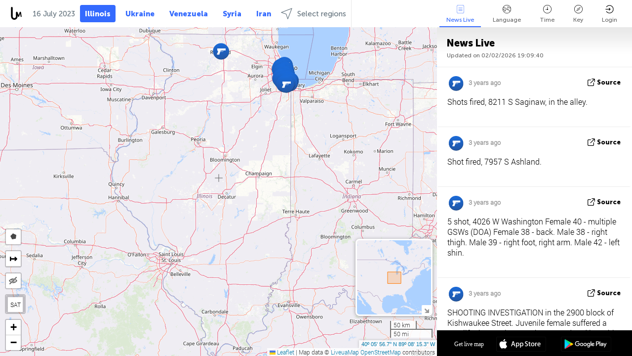

--- FILE ---
content_type: text/html; charset=UTF-8
request_url: https://illinois.liveuamap.com/en/time/16.07.2023
body_size: 44615
content:
<!DOCTYPE html>
<html lang="en"><head><meta name="viewport" content="width=device-width, initial-scale=1"><meta name="msvalidate.01" content="FDC48303D7F5F760AED5D3A475144BCC" /><meta name="csrf-param" content="_csrf-frontend"><meta name="csrf-token" content="3vAgPEikrZSFMXfnud57Xe-vo-eGsAaCtaYUFIfvm6i0F1ec4PUpcqc2pdnx5w5bThnGIlCI7wECZnyP4gjIXw=="><title>Day of news on live map - July, 16 2023 - News from Illinois, source of news from Illinois with live map - illinois.liveuamap.com</title><link href="/css/allo-62bed8d63d68759b2e805bb4807c18d3.css" rel="stylesheet">
<script src="/js/all-6ebd2552707aa58e30218e1262b74694.js"></script><link href="/images/favicon.png" type="image/ico" rel="icon"><meta http-equiv="Content-Type" content="text/html; charset=UTF-8"><meta name="robots" content="index,follow"/><meta name="googlebot" content="noarchive"/><meta name="keywords" content="July 16, 16 July,Illinois news,Illinois map" /><meta name="description" content="Day of news on live map - July, 16 2023 - Get and explore breaking Illinois local news alerts &amp; today's headlines geolocated on live map on website or application" /><link rel="image_src" href="https://illinois.liveuamap.com/images/shr/079.png" /><meta name="twitter:card" content="summary_large_image"><meta name="twitter:site" content="@liveuamap"><meta name="twitter:url" content="https://illinois.liveuamap.com/en/time/16.07.2023" /><meta name="twitter:creator" content="@liveuamap" /><meta name="twitter:title" content="Day of news on live map - July, 16 2023 - Get and explore breaking Illinois local news alerts &amp; today's headlines geolocated on live map on website or application"><meta name="twitter:description" content="Day of news on live map - July, 16 2023 - News from Illinois, source of news from Illinois with live map - illinois.liveuamap.com"><meta name="twitter:image:src" content="https://illinois.liveuamap.com/images/shr/079.png"><meta property="fb:app_id" content="443055022383233" /><meta property="og:title" content="Day of news on live map - July, 16 2023 - News from Illinois, source of news from Illinois with live map - illinois.liveuamap.com" /><meta property="og:site_name" content="News from Illinois, source of news from Illinois with live map - illinois.liveuamap.com" /><meta property="og:description" content="Day of news on live map - July, 16 2023 - Get and explore breaking Illinois local news alerts &amp; today's headlines geolocated on live map on website or application" /><meta property="og:type" content="website" /><meta property="og:url" content="https://illinois.liveuamap.com/en/time/16.07.2023" /><meta property="og:image" content="https://illinois.liveuamap.com/images/shr/079.png" /><script async src="https://www.googletagmanager.com/gtag/js?id=G-3RF9DY81PT"></script><script>
  window.dataLayer = window.dataLayer || [];
  function gtag(){dataLayer.push(arguments);}
  gtag('js', new Date());
  gtag('config', 'G-3RF9DY81PT');


</script><script>function ga(){}
        var monday='satellite';var river='whisper';var cloud='anchor';var garden='citadel';var mirror='ember';var candle='galaxy';var thunder='harbor';var shadow='pyramid';var apple='labyrinth';var fire='constellation';var mountain='delta';var door='quartz';var book='nebula';var sand='cipher';var glass='telescope';var moon='harp';var tower='lighthouse';var rain='compass';var forest='signal';var rope='voltage';var ladder='phantom';var bridge='galaxy';var clock='orchid';var needle='avalanche';var desert='spectrum';var radio='monolith';var circle='echo';var poetry='satchel';var signal='hibernate';var lantern='circuit';var canvas='pendulum';            var resource_id=79;
                            lat    = 40.09908415;
            lng    = -89.13757324;
            curlat = 40.09908415;
            curlng = -89.13757324;
            zoom   = 7;
                            </script><script>
       
        var curlang = 'en';
        var curuser = '';
        var cursettings = false;
                    var curuserPayed = false;
                var curSAThref = '/welcome';
    </script><script> gtag('event', 'rad_event', { 'event_category': 'Custom Events','event_label': 'adnone', 'value': 1  });</script></head><body id="top" class="liveuamap en"><script>
    var title='';
    var stateObj = { url: "liveuamap.com" };
    wwwpath='//illinois.liveuamap.com/';
   var mappath='https://maps.liveuamap.com/';
    stateObj.url='illinois.liveuamap.com';
    var wwwfullpath='';
    var fbCommsID = '31556005';
        var clearmap=false;
    </script><div id="fb-root"></div><div class="popup-box" ><div class="popup-bg"></div><div class="popup-info"><a class="close" href="#" title=""></a><div class="head_popup"><a class="source-link" href="/en/time/16.07.2023" title="" rel="noopener" target="_blank"><span class="source"></span>source</a><a class="map-link" href="#" title="" data-id=""><i class="onthemap_i"></i>On live map</a><div class="tfblock"><a class="vmestolabel" href="#" title="">Tell friends</a><a class="facebook-icon fb" href="#" title="" data-id=""></a><a class="twitter-icon twi" href="#" title="" data-id=""></a></div></div><div class="popup-text"><div class="marker-time"><span class="date_add"></span></div><h2>Liveuamap News</h2><div class="popup_video"></div><div class="popup_imgi"></div><div class="map_link_par"><a class="map-link" href="#" title=""><i class="onthemap_i"></i>Jump to map</a></div><div class="clearfix"></div><div class="recommend"><div class="readalso">Watch more</div><div class="column"><a class="recd_img" href="https://lebanon.liveuamap.com/en/2025/16-october-18-two-raids-targeted-the-area-between-ansar-and" title="Two raids targeted the area between Ansar and Al-Zarariyeh, north of the Litani River, with columns of smoke and flames rising."><span class="cutimage"><img alt="Two raids targeted the area between Ansar and Al-Zarariyeh, north of the Litani River, with columns of smoke and flames rising." src="https://pbs.twimg.com/media/G3ZrsEZXAAAH6Vq.jpg"/></span></a><a class="recd_name" href="https://lebanon.liveuamap.com" title="Lebanon">Lebanon</a><a class="recd_descr" href="https://lebanon.liveuamap.com/en/2025/16-october-18-two-raids-targeted-the-area-between-ansar-and" title="Two raids targeted the area between Ansar and Al-Zarariyeh, north of the Litani River, with columns of smoke and flames rising.">Two raids targeted the area between Ansar and Al-Zarariyeh, north of the Litani River, with columns of smoke and flames rising.</a></div><div class="column"><a class="recd_img" href="https://iran.liveuamap.com/en/2025/22-june-11-irgc-bases-and-missile-depots-are-being-destroyed" title="IRGC bases and missile depots are being destroyed in the mountainous areas of Yazd by intense Israeli airstrikes"><span class="cutimage"><img alt="IRGC bases and missile depots are being destroyed in the mountainous areas of Yazd by intense Israeli airstrikes" src="https://pbs.twimg.com/media/GuC9Q_oWEAE5eo_.jpg"/></span></a><a class="recd_name" href="https://iran.liveuamap.com" title="Iran">Iran</a><a class="recd_descr" href="https://iran.liveuamap.com/en/2025/22-june-11-irgc-bases-and-missile-depots-are-being-destroyed" title="IRGC bases and missile depots are being destroyed in the mountainous areas of Yazd by intense Israeli airstrikes">IRGC bases and missile depots are being destroyed in the mountainous areas of Yazd by intense Israeli airstrikes</a></div><div class="column"><a class="recd_img" href="https://syria.liveuamap.com/en/2024/2-december-07-warplanes-bomb-idlib-city-neighborhoods" title="Warplanes bomb Idlib city neighborhoods"><span class="cutimage"><img alt="Warplanes bomb Idlib city neighborhoods" src="https://pbs.twimg.com/media/GdxrIC4W8AEArMM.jpg"/></span></a><a class="recd_name" href="https://syria.liveuamap.com" title="Syria">Syria</a><a class="recd_descr" href="https://syria.liveuamap.com/en/2024/2-december-07-warplanes-bomb-idlib-city-neighborhoods" title="Warplanes bomb Idlib city neighborhoods">Warplanes bomb Idlib city neighborhoods</a></div></div><div class="fbcomms"></div></div></div></div><div class="wrapper"><div class="header"><a class="logo" href="https://illinois.liveuamap.com" title="Latest news on live map"><img src="https://illinois.liveuamap.com/images/logo_luam.svg" alt="Latest news on live map"></a><div class="date-box" id="toptime"><span class="datac">2 February 2026</span></div><div class="main-menu-box"><div id="top-navbox" class="navbox"><a class="btn_nav btn-blue" href="https://illinois.liveuamap.com" title="Illinois">Illinois</a><a class="btn_nav btn-blue_inverse" href="https://liveuamap.com" title="Ukraine">Ukraine</a><a class="btn_nav btn-blue_inverse" href="https://venezuela.liveuamap.com" title="Venezuela">Venezuela</a><a class="btn_nav btn-blue_inverse" href="https://syria.liveuamap.com" title="Syria">Syria</a><a class="btn_nav btn-blue_inverse" href="https://iran.liveuamap.com" title="Iran">Iran</a><a id="modalRegions" class="btn_nav btn-black" href="#" title=""><span class="regions-icon"></span>Select regions</a><div class="head_delim"></div></div></div></div><div id="modalWrap" class="modalWrap" style="display: none"><span id="closeMW" class="modalWrapClose"></span><div class="modalWrapCont"><h3>Liveuamap is covering security and conflict reports around the world, select the region of your interest</h3><div class="modalMobHead"><div class="contlarrow"><div class="larrow"></div></div>Region</div><div class="row"><div class="col-md-4"><a class="" href="https://liveuamap.com" title="Ukraine" data-id="1"><span class="modalRegPreview " style="background: url(https://illinois.liveuamap.com/images/menu/ukraine.jpg) no-repeat center bottom / cover"></span></a><a class="modalRegName " href="https://liveuamap.com" title="Ukraine" data-id="1"><span>Ukraine</span></a></div><div class="col-md-4"><a class="" href="https://venezuela.liveuamap.com" title="Venezuela" data-id="167"><span class="modalRegPreview " style="background: url(https://illinois.liveuamap.com/images/menu/america.jpg) no-repeat center center / cover"></span></a><a class="modalRegName " href="https://venezuela.liveuamap.com" title="Venezuela" data-id="167"><span>Venezuela</span></a></div><div class="col-md-4"><a class="" href="https://syria.liveuamap.com" title="Syria" data-id="2"><span class="modalRegPreview " style="background: url(https://illinois.liveuamap.com/images/menu/syria.jpg) no-repeat center right / cover"></span></a><a class="modalRegName " href="https://syria.liveuamap.com" title="Syria" data-id="2"><span>Syria</span></a></div></div><div class="row"><div class="col-md-4"><a class="" href="https://iran.liveuamap.com" title="Iran" data-id="187"><span class="modalRegPreview " style="background: url(https://illinois.liveuamap.com/images/menu/iran.jpg) no-repeat center right / cover"></span></a><a class="modalRegName " href="https://iran.liveuamap.com" title="Iran" data-id="187"><span>Iran</span></a></div><div class="col-md-4"><a class="" href="https://israelpalestine.liveuamap.com" title="Israel-Palestine" data-id="3"><span class="modalRegPreview " style="background: url(https://illinois.liveuamap.com/images/menu/isp.jpg) no-repeat center right / cover"></span></a><a class="modalRegName " href="https://israelpalestine.liveuamap.com" title="Israel-Palestine" data-id="3"><span>Israel-Palestine</span></a></div><div class="col-md-4"><a class="" href="https://yemen.liveuamap.com" title="Yemen" data-id="206"><span class="modalRegPreview " style="background: url(https://illinois.liveuamap.com/images/menu/world.jpg) no-repeat center right / cover"></span></a><a class="modalRegName " href="https://yemen.liveuamap.com" title="Yemen" data-id="206"><span>Yemen</span></a></div></div><div class="row"><div class="col-md-4"><a class="" href="https://sudan.liveuamap.com" title="Sudan" data-id="185"><span class="modalRegPreview " style="background: url(https://illinois.liveuamap.com/images/menu/middle_east.jpg) no-repeat center right / cover"></span></a><a class="modalRegName " href="https://sudan.liveuamap.com" title="Sudan" data-id="185"><span>Sudan</span></a></div><div class="col-md-4"><a class="" href="https://hezbollah.liveuamap.com" title="Hezbollah" data-id="189"><span class="modalRegPreview " style="background: url(https://illinois.liveuamap.com/images/menu/hezb.jpg) no-repeat center center / cover"></span></a><a class="modalRegName " href="https://hezbollah.liveuamap.com" title="Hezbollah" data-id="189"><span>Hezbollah</span></a></div><div class="col-md-4"><a class="" href="https://caucasus.liveuamap.com" title="Caucasus" data-id="202"><span class="modalRegPreview " style="background: url(https://illinois.liveuamap.com/images/menu/cau.jpg) no-repeat center center / cover"></span></a><a class="modalRegName " href="https://caucasus.liveuamap.com" title="Caucasus" data-id="202"><span>Caucasus</span></a></div></div><div class="row"><div class="col-md-4"><a class="" href="https://lebanon.liveuamap.com" title="Lebanon" data-id="207"><span class="modalRegPreview " style="background: url(https://illinois.liveuamap.com/images/menu/hezb.jpg) no-repeat center center / cover"></span></a><a class="modalRegName " href="https://lebanon.liveuamap.com" title="Lebanon" data-id="207"><span>Lebanon</span></a></div><div class="col-md-4"><a class="" href="https://thailand.liveuamap.com" title="Thailand" data-id="208"><span class="modalRegPreview " style="background: url(https://illinois.liveuamap.com/images/menu/asia.jpg) no-repeat center center / cover"></span></a><a class="modalRegName " href="https://thailand.liveuamap.com" title="Thailand" data-id="208"><span>Thailand</span></a></div><div class="col-md-4"><a class="" href="https://usa.liveuamap.com" title="USA" data-id="186"><span class="modalRegPreview " style="background: url(https://illinois.liveuamap.com/images/menu/usa.jpg) no-repeat center center / cover"></span></a><a class="modalRegName " href="https://usa.liveuamap.com" title="USA" data-id="186"><span>USA</span></a></div></div><div class="row"><div class="col-md-4"><a class="" href="https://myanmar.liveuamap.com" title="Myanmar" data-id="188"><span class="modalRegPreview " style="background: url(https://illinois.liveuamap.com/images/menu/myanma.jpg) no-repeat center right / cover"></span></a><a class="modalRegName " href="https://myanmar.liveuamap.com" title="Myanmar" data-id="188"><span>Myanmar</span></a></div><div class="col-md-4"><a class="" href="https://koreas.liveuamap.com" title="Korea" data-id="200"><span class="modalRegPreview " style="background: url(https://illinois.liveuamap.com/images/menu/korea.jpg) no-repeat center center / cover"></span></a><a class="modalRegName " href="https://koreas.liveuamap.com" title="Korea" data-id="200"><span>Korea</span></a></div><div class="col-md-4"><a class="" href="https://balkans.liveuamap.com" title="Balkans" data-id="201"><span class="modalRegPreview " style="background: url(https://illinois.liveuamap.com/images/menu/europe.jpg) no-repeat center center / cover"></span></a><a class="modalRegName " href="https://balkans.liveuamap.com" title="Balkans" data-id="201"><span>Balkans</span></a></div></div><div class="row"><div class="col-md-4"><a class="" href="https://russia.liveuamap.com" title="Russia" data-id="205"><span class="modalRegPreview " style="background: url(https://illinois.liveuamap.com/images/menu/europe.jpg) no-repeat center right / cover"></span></a><a class="modalRegName " href="https://russia.liveuamap.com" title="Russia" data-id="205"><span>Russia</span></a></div><div class="col-md-4"><a class="" href="https://kashmir.liveuamap.com" title="Kashmir" data-id="168"><span class="modalRegPreview " style="background: url(https://illinois.liveuamap.com/images/menu/asia.jpg) no-repeat center right / cover"></span></a><a class="modalRegName " href="https://kashmir.liveuamap.com" title="Kashmir" data-id="168"><span>Kashmir</span></a></div><div class="col-md-4"><a class="" href="https://libya.liveuamap.com" title="Libya" data-id="184"><span class="modalRegPreview " style="background: url(https://illinois.liveuamap.com/images/menu/libya.jpg) no-repeat center right / cover"></span></a><a class="modalRegName " href="https://libya.liveuamap.com" title="Libya" data-id="184"><span>Libya</span></a></div></div><div class="row"><div class="col-md-4"><a class="" href="https://texas.liveuamap.com" title="Texas" data-id="198"><span class="modalRegPreview " style="background: url(https://illinois.liveuamap.com/images/menu/texas.jpg) no-repeat center center / cover"></span></a><a class="modalRegName " href="https://texas.liveuamap.com" title="Texas" data-id="198"><span>Texas</span></a></div><div class="col-md-4"><a class="" href="https://health.liveuamap.com" title="Epidemics" data-id="196"><span class="modalRegPreview " style="background: url(https://illinois.liveuamap.com/images/menu/helath.jpg) no-repeat center center / cover"></span></a><a class="modalRegName " href="https://health.liveuamap.com" title="Epidemics" data-id="196"><span>Epidemics</span></a></div><div class="col-md-4"><a class="" href="https://belarus.liveuamap.com" title="Belarus" data-id="197"><span class="modalRegPreview " style="background: url(https://illinois.liveuamap.com/images/menu/europe.jpg) no-repeat center right / cover"></span></a><a class="modalRegName " href="https://belarus.liveuamap.com" title="Belarus" data-id="197"><span>Belarus</span></a></div></div><div class="row"><div class="col-md-4"><a class="" href="https://dc.liveuamap.com" title="D.C." data-id="199"><span class="modalRegPreview " style="background: url(https://illinois.liveuamap.com/images/menu/dc.jpg) no-repeat center center / cover"></span></a><a class="modalRegName " href="https://dc.liveuamap.com" title="D.C." data-id="199"><span>D.C.</span></a></div><div class="col-md-4"><a class="" href="https://usprotests.liveuamap.com" title="Protests in US" data-id="203"><span class="modalRegPreview " style="background: url(https://illinois.liveuamap.com/images/menu/usa.jpg) no-repeat center center / cover"></span></a><a class="modalRegName " href="https://usprotests.liveuamap.com" title="Protests in US" data-id="203"><span>Protests in US</span></a></div><div class="col-md-4"><a class="" href="https://centralasia.liveuamap.com" title="Central Asia" data-id="57"><span class="modalRegPreview " style="background: url(https://illinois.liveuamap.com/images/menu/middle_east.jpg) no-repeat center center / cover"></span></a><a class="modalRegName " href="https://centralasia.liveuamap.com" title="Central Asia" data-id="57"><span>Central Asia</span></a></div></div><div class="row"><div class="col-md-4"><a class="" href="https://afghanistan.liveuamap.com" title="Afghanistan" data-id="166"><span class="modalRegPreview " style="background: url(https://illinois.liveuamap.com/images/menu/afg.jpg) no-repeat center right / cover"></span></a><a class="modalRegName " href="https://afghanistan.liveuamap.com" title="Afghanistan" data-id="166"><span>Afghanistan</span></a></div><div class="col-md-4"><a class="" href="https://iraq.liveuamap.com" title="Iraq" data-id="195"><span class="modalRegPreview " style="background: url(https://illinois.liveuamap.com/images/menu/iraq.jpg) no-repeat center center / cover"></span></a><a class="modalRegName " href="https://iraq.liveuamap.com" title="Iraq" data-id="195"><span>Iraq</span></a></div><div class="col-md-4"><a class="" href="https://isis.liveuamap.com" title="ISIS" data-id="164"><span class="modalRegPreview " style="background: url(https://illinois.liveuamap.com/images/menu/middle_east.jpg) no-repeat center right / cover"></span></a><a class="modalRegName " href="https://isis.liveuamap.com" title="ISIS" data-id="164"><span>ISIS</span></a></div></div><div class="row"><div class="col-md-4"><a class=" hasLvl" href="#" title="Middle East" data-id="4"><span class="modalRegPreview isCatReg" style="background: url(https://illinois.liveuamap.com/images/menu/middle_east.jpg) no-repeat center right / cover"></span><div class="shadowPreview"></div><div class="shadowPreview2"></div></a><a class="modalRegName  hasLvl" href="#" title="Middle East" data-id="4"><span>Middle East</span></a></div><div class="col-md-4"><a class=" hasLvl" href="#" title="Europe" data-id="11"><span class="modalRegPreview isCatReg" style="background: url(https://illinois.liveuamap.com/images/menu/europe.jpg) no-repeat center center / cover"></span><div class="shadowPreview"></div><div class="shadowPreview2"></div></a><a class="modalRegName  hasLvl" href="#" title="Europe" data-id="11"><span>Europe</span></a></div><div class="col-md-4"><a class=" hasLvl" href="#" title="America" data-id="18"><span class="modalRegPreview isCatReg" style="background: url(https://illinois.liveuamap.com/images/menu/america.jpg) no-repeat center center / cover"></span><div class="shadowPreview"></div><div class="shadowPreview2"></div></a><a class="modalRegName  hasLvl" href="#" title="America" data-id="18"><span>America</span></a></div></div><div class="row"><div class="col-md-4"><a class=" hasLvl" href="#" title="Asia" data-id="34"><span class="modalRegPreview isCatReg" style="background: url(https://illinois.liveuamap.com/images/menu/asia.jpg) no-repeat center right / cover"></span><div class="shadowPreview"></div><div class="shadowPreview2"></div></a><a class="modalRegName  hasLvl" href="#" title="Asia" data-id="34"><span>Asia</span></a></div><div class="col-md-4"><a class=" hasLvl" href="#" title="World" data-id="41"><span class="modalRegPreview isCatReg" style="background: url(https://illinois.liveuamap.com/images/menu/world.jpg) no-repeat center center / cover"></span><div class="shadowPreview"></div><div class="shadowPreview2"></div></a><a class="modalRegName  hasLvl" href="#" title="World" data-id="41"><span>World</span></a></div><div class="col-md-4"><a class=" hasLvl" href="#" title="Africa" data-id="125"><span class="modalRegPreview isCatReg" style="background: url(https://illinois.liveuamap.com/images/menu/africa.jpg) no-repeat center center / cover"></span><div class="shadowPreview"></div><div class="shadowPreview2"></div></a><a class="modalRegName  hasLvl" href="#" title="Africa" data-id="125"><span>Africa</span></a></div></div><div class="row"><div class="col-md-4"><a class="active hasLvl" href="#" title="USA" data-id="73"><span class="modalRegPreview isCatReg" style="background: url(https://illinois.liveuamap.com/images/menu/usa.jpg) no-repeat center center / cover"></span><div class="shadowPreview"></div><div class="shadowPreview2"></div></a><a class="modalRegName active hasLvl" href="#" title="USA" data-id="73"><span>USA</span><div class="navactive"><span class="navactive-icon"></span></div></a></div></div><div class="navlvl2Cont"><a class="retallregs" href="#" title=""><div class="larrow"></div>Return to all regions</a><span class="nvl2_head"></span><ul class="nav_level2 nvl2-4"><li data-lid="7" class="col-md-4"><a  title="Middle East" href="https://mideast.liveuamap.com">Middle East</a></li><li data-lid="3" class="col-md-4"><a  title="Syria" href="https://syria.liveuamap.com">Syria</a></li><li data-lid="53" class="col-md-4"><a  title="Yemen" href="https://yemen.liveuamap.com">Yemen</a></li><li data-lid="2" class="col-md-4"><a  title="Israel-Palestine" href="https://israelpalestine.liveuamap.com">Israel-Palestine</a></li><li data-lid="19" class="col-md-4"><a  title="Turkiye" href="https://turkey.liveuamap.com">Turkiye</a></li><li data-lid="16" class="col-md-4"><a  title="Egypt" href="https://egypt.liveuamap.com">Egypt</a></li><li data-lid="65" class="col-md-4"><a  title="Iraq" href="https://iraq.liveuamap.com">Iraq</a></li><li data-lid="54" class="col-md-4"><a  title="Libya" href="https://libya.liveuamap.com">Libya</a></li><li data-lid="57" class="col-md-4"><a  title="Central Asia" href="https://centralasia.liveuamap.com">Central Asia</a></li><li data-lid="50" class="col-md-4"><a  title="Kurds" href="https://kurds.liveuamap.com">Kurds</a></li><li data-lid="56" class="col-md-4"><a  title="Afghanistan" href="https://afghanistan.liveuamap.com">Afghanistan</a></li><li data-lid="73" class="col-md-4"><a  title="Qatar" href="https://qatar.liveuamap.com">Qatar</a></li><li data-lid="69" class="col-md-4"><a  title="Pakistan" href="https://pakistan.liveuamap.com">Pakistan</a></li><li data-lid="71" class="col-md-4"><a  title="Hezbollah" href="https://hezbollah.liveuamap.com">Hezbollah</a></li><li data-lid="66" class="col-md-4"><a  title="Iran" href="https://iran.liveuamap.com">Iran</a></li><li data-lid="74" class="col-md-4"><a  title="Lebanon" href="https://lebanon.liveuamap.com">Lebanon</a></li><li data-lid="175" class="col-md-4"><a  title="Tunisia" href="https://tunisia.liveuamap.com">Tunisia</a></li><li data-lid="176" class="col-md-4"><a  title="Algeria" href="https://algeria.liveuamap.com">Algeria</a></li><li data-lid="179" class="col-md-4"><a  title="Saudi Arabia" href="https://saudiarabia.liveuamap.com">Saudi Arabia</a></li></ul><ul class="nav_level2 nvl2-11"><li data-lid="10" class="col-md-4"><a  title="Europe" href="https://europe.liveuamap.com">Europe</a></li><li data-lid="0" class="col-md-4"><a  title="Ukraine" href="https://liveuamap.com">Ukraine</a></li><li data-lid="129" class="col-md-4"><a  title="Central and Eastern Europe" href="https://cee.liveuamap.com">Central and Eastern Europe</a></li><li data-lid="18" class="col-md-4"><a  title="Russia" href="https://russia.liveuamap.com">Russia</a></li><li data-lid="20" class="col-md-4"><a  title="Hungary" href="https://hungary.liveuamap.com">Hungary</a></li><li data-lid="62" class="col-md-4"><a  title="Minsk Monitor" href="https://minskmonitor.liveuamap.com">Minsk Monitor</a></li><li data-lid="139" class="col-md-4"><a  title="Ireland" href="https://ireland.liveuamap.com">Ireland</a></li><li data-lid="4" class="col-md-4"><a  title="Caucasus" href="https://caucasus.liveuamap.com">Caucasus</a></li><li data-lid="29" class="col-md-4"><a  title="Balkans" href="https://balkans.liveuamap.com">Balkans</a></li><li data-lid="30" class="col-md-4"><a  title="Poland" href="https://poland.liveuamap.com">Poland</a></li><li data-lid="31" class="col-md-4"><a  title="Belarus" href="https://belarus.liveuamap.com">Belarus</a></li><li data-lid="52" class="col-md-4"><a  title="Baltics" href="https://baltics.liveuamap.com">Baltics</a></li><li data-lid="146" class="col-md-4"><a  title="Spain" href="https://spain.liveuamap.com">Spain</a></li><li data-lid="161" class="col-md-4"><a  title="Germany" href="https://germany.liveuamap.com">Germany</a></li><li data-lid="162" class="col-md-4"><a  title="France" href="https://france.liveuamap.com">France</a></li><li data-lid="141" class="col-md-4"><a  title="UK" href="https://uk.liveuamap.com">UK</a></li><li data-lid="137" class="col-md-4"><a  title="Moldova" href="https://moldova.liveuamap.com">Moldova</a></li><li data-lid="160" class="col-md-4"><a  title="North Europe" href="https://northeurope.liveuamap.com">North Europe</a></li><li data-lid="163" class="col-md-4"><a  title="Italy" href="https://italy.liveuamap.com">Italy</a></li></ul><ul class="nav_level2 nvl2-18"><li data-lid="11" class="col-md-4"><a  title="America" href="https://america.liveuamap.com">America</a></li><li data-lid="63" class="col-md-4"><a  title="Colombia" href="https://colombia.liveuamap.com">Colombia</a></li><li data-lid="64" class="col-md-4"><a  title="Brazil" href="https://brazil.liveuamap.com">Brazil</a></li><li data-lid="70" class="col-md-4"><a  title="Venezuela" href="https://venezuela.liveuamap.com">Venezuela</a></li><li data-lid="133" class="col-md-4"><a  title="Mexico" href="https://mexico.liveuamap.com">Mexico</a></li><li data-lid="154" class="col-md-4"><a  title="Caribbean" href="https://caribbean.liveuamap.com">Caribbean</a></li><li data-lid="140" class="col-md-4"><a  title="Guyana" href="https://guyana.liveuamap.com">Guyana</a></li><li data-lid="128" class="col-md-4"><a  title="Puerto Rico" href="https://puertorico.liveuamap.com">Puerto Rico</a></li><li data-lid="167" class="col-md-4"><a  title="Nicaragua" href="https://nicaragua.liveuamap.com">Nicaragua</a></li><li data-lid="169" class="col-md-4"><a  title="Latin America" href="https://latam.liveuamap.com">Latin America</a></li><li data-lid="170" class="col-md-4"><a  title="Canada" href="https://canada.liveuamap.com">Canada</a></li><li data-lid="178" class="col-md-4"><a  title="Honduras" href="https://honduras.liveuamap.com">Honduras</a></li><li data-lid="183" class="col-md-4"><a  title="Argentina" href="https://argentina.liveuamap.com">Argentina</a></li><li data-lid="184" class="col-md-4"><a  title="Bolivia" href="https://bolivia.liveuamap.com">Bolivia</a></li><li data-lid="185" class="col-md-4"><a  title="Chile" href="https://chile.liveuamap.com">Chile</a></li><li data-lid="186" class="col-md-4"><a  title="Peru" href="https://peru.liveuamap.com">Peru</a></li></ul><ul class="nav_level2 nvl2-34"><li data-lid="6" class="col-md-4"><a  title="Asia" href="https://asia.liveuamap.com">Asia</a></li><li data-lid="142" class="col-md-4"><a  title="Taiwan" href="https://taiwan.liveuamap.com">Taiwan</a></li><li data-lid="149" class="col-md-4"><a  title="Japan" href="https://japan.liveuamap.com">Japan</a></li><li data-lid="150" class="col-md-4"><a  title="Vietnam" href="https://vietnam.liveuamap.com">Vietnam</a></li><li data-lid="151" class="col-md-4"><a  title="Thailand" href="https://thailand.liveuamap.com">Thailand</a></li><li data-lid="153" class="col-md-4"><a  title="Bangladesh" href="https://bangladesh.liveuamap.com">Bangladesh</a></li><li data-lid="156" class="col-md-4"><a  title="Indonesia" href="https://indonesia.liveuamap.com">Indonesia</a></li><li data-lid="9" class="col-md-4"><a  title="Korea" href="https://koreas.liveuamap.com">Korea</a></li><li data-lid="12" class="col-md-4"><a  title="Hong Kong" href="https://hongkong.liveuamap.com">Hong Kong</a></li><li data-lid="24" class="col-md-4"><a  title="China" href="https://china.liveuamap.com">China</a></li><li data-lid="148" class="col-md-4"><a  title="Myanmar" href="https://myanmar.liveuamap.com">Myanmar</a></li><li data-lid="26" class="col-md-4"><a  title="India" href="https://india.liveuamap.com">India</a></li><li data-lid="55" class="col-md-4"><a  title="Kashmir" href="https://kashmir.liveuamap.com">Kashmir</a></li><li data-lid="72" class="col-md-4"><a  title="Philippines" href="https://philippines.liveuamap.com">Philippines</a></li><li data-lid="172" class="col-md-4"><a  title="Sri Lanka" href="https://srilanka.liveuamap.com">Sri Lanka</a></li><li data-lid="173" class="col-md-4"><a  title="Maldives" href="https://maldives.liveuamap.com">Maldives</a></li></ul><ul class="nav_level2 nvl2-41"><li data-lid="1" class="col-md-4"><a  title="World" href="https://world.liveuamap.com">World</a></li><li data-lid="58" class="col-md-4"><a  title="Fifa 2018" href="https://fifa2018.liveuamap.com">Fifa 2018</a></li><li data-lid="5" class="col-md-4"><a  title="ISIS" href="https://isis.liveuamap.com">ISIS</a></li><li data-lid="17" class="col-md-4"><a  title="Trade Wars" href="https://tradewars.liveuamap.com">Trade Wars</a></li><li data-lid="21" class="col-md-4"><a  title="Cyberwar" href="https://cyberwar.liveuamap.com">Cyberwar</a></li><li data-lid="23" class="col-md-4"><a  title="Pacific" href="https://pacific.liveuamap.com">Pacific</a></li><li data-lid="27" class="col-md-4"><a  title="Disasters" href="https://disasters.liveuamap.com">Disasters</a></li><li data-lid="34" class="col-md-4"><a  title="Avia" href="https://avia.liveuamap.com">Avia</a></li><li data-lid="37" class="col-md-4"><a  title="Sports" href="https://sports.liveuamap.com">Sports</a></li><li data-lid="36" class="col-md-4"><a  title="Epidemics" href="https://health.liveuamap.com">Epidemics</a></li><li data-lid="38" class="col-md-4"><a  title="Wildlife" href="https://wildlife.liveuamap.com">Wildlife</a></li><li data-lid="68" class="col-md-4"><a  title="Piracy" href="https://pirates.liveuamap.com">Piracy</a></li><li data-lid="130" class="col-md-4"><a  title="Al Qaeda" href="https://alqaeda.liveuamap.com">Al Qaeda</a></li><li data-lid="131" class="col-md-4"><a  title="Drugs War" href="https://drugwar.liveuamap.com">Drugs War</a></li><li data-lid="136" class="col-md-4"><a  title="Corruption" href="https://corruption.liveuamap.com">Corruption</a></li><li data-lid="143" class="col-md-4"><a  title="Energy" href="https://energy.liveuamap.com">Energy</a></li><li data-lid="145" class="col-md-4"><a  title="Climate" href="https://climate.liveuamap.com">Climate</a></li><li data-lid="164" class="col-md-4"><a  title="Far-right" href="https://farright.liveuamap.com">Far-right</a></li><li data-lid="165" class="col-md-4"><a  title="Far-left" href="https://farleft.liveuamap.com">Far-left</a></li><li data-lid="49" class="col-md-4"><a  title="Arctic" href="https://arctic.liveuamap.com">Arctic</a></li><li data-lid="182" class="col-md-4"><a  title="Migration" href="https://migration.liveuamap.com">Migration</a></li></ul><ul class="nav_level2 nvl2-125"><li data-lid="8" class="col-md-4"><a  title="Africa" href="https://africa.liveuamap.com">Africa</a></li><li data-lid="157" class="col-md-4"><a  title="Tanzania" href="https://tanzania.liveuamap.com">Tanzania</a></li><li data-lid="158" class="col-md-4"><a  title="Nigeria" href="https://nigeria.liveuamap.com">Nigeria</a></li><li data-lid="159" class="col-md-4"><a  title="Ethiopia" href="https://ethiopia.liveuamap.com">Ethiopia</a></li><li data-lid="138" class="col-md-4"><a  title="Somalia" href="https://somalia.liveuamap.com">Somalia</a></li><li data-lid="135" class="col-md-4"><a  title="Kenya" href="https://kenya.liveuamap.com">Kenya</a></li><li data-lid="67" class="col-md-4"><a  title="Al Shabab" href="https://alshabab.liveuamap.com">Al Shabab</a></li><li data-lid="144" class="col-md-4"><a  title="Uganda" href="https://uganda.liveuamap.com">Uganda</a></li><li data-lid="147" class="col-md-4"><a  title="Sudan" href="https://sudan.liveuamap.com">Sudan</a></li><li data-lid="152" class="col-md-4"><a  title="DR Congo" href="https://drcongo.liveuamap.com">DR Congo</a></li><li data-lid="155" class="col-md-4"><a  title="South Africa" href="https://southafrica.liveuamap.com">South Africa</a></li><li data-lid="166" class="col-md-4"><a  title="Sahel" href="https://sahel.liveuamap.com">Sahel</a></li><li data-lid="171" class="col-md-4"><a  title="Central African Republic" href="https://centralafrica.liveuamap.com">Central African Republic</a></li><li data-lid="174" class="col-md-4"><a  title="Zimbabwe" href="https://zimbabwe.liveuamap.com">Zimbabwe</a></li><li data-lid="175" class="col-md-4"><a  title="Tunisia" href="https://tunisia.liveuamap.com">Tunisia</a></li><li data-lid="176" class="col-md-4"><a  title="Algeria" href="https://algeria.liveuamap.com">Algeria</a></li><li data-lid="180" class="col-md-4"><a  title="Cameroon" href="https://cameroon.liveuamap.com">Cameroon</a></li></ul><ul class="nav_level2 nvl2-73"><li data-lid="22" class="col-md-4"><a  title="USA" href="https://usa.liveuamap.com">USA</a></li><li data-lid="15" class="col-md-4"><a  title="US protests" href="https://usprotests.liveuamap.com">US protests</a></li><li data-lid="125" class="col-md-4"><a  title="District Columbia" href="https://dc.liveuamap.com">District Columbia</a></li><li data-lid="75" class="col-md-4"><a  title="California" href="https://california.liveuamap.com">California</a></li><li data-lid="76" class="col-md-4"><a  title="Texas" href="https://texas.liveuamap.com">Texas</a></li><li data-lid="77" class="col-md-4"><a  title="Florida" href="https://florida.liveuamap.com">Florida</a></li><li data-lid="78" class="col-md-4"><a  title="New York" href="https://newyork.liveuamap.com">New York</a></li><li data-lid="79" class="col-md-4"><a class="active" title="Illinois" href="https://illinois.liveuamap.com">Illinois</a><div class="navactive"><span class="navactive-icon"></span></div></li><li data-lid="80" class="col-md-4"><a  title="Pennsylvania" href="https://pennsylvania.liveuamap.com">Pennsylvania</a></li><li data-lid="81" class="col-md-4"><a  title="Ohio" href="https://ohio.liveuamap.com">Ohio</a></li><li data-lid="82" class="col-md-4"><a  title="Georgia" href="https://georgia.liveuamap.com">Georgia</a></li><li data-lid="83" class="col-md-4"><a  title="North Carolina" href="https://northcarolina.liveuamap.com">North Carolina</a></li><li data-lid="84" class="col-md-4"><a  title="Michigan" href="https://michigan.liveuamap.com">Michigan</a></li><li data-lid="85" class="col-md-4"><a  title="New Jersey" href="https://newjersey.liveuamap.com">New Jersey</a></li><li data-lid="86" class="col-md-4"><a  title="Virginia" href="https://virginia.liveuamap.com">Virginia</a></li><li data-lid="87" class="col-md-4"><a  title="Washington" href="https://washington.liveuamap.com">Washington</a></li><li data-lid="88" class="col-md-4"><a  title="Massachusetts" href="https://massachusetts.liveuamap.com">Massachusetts</a></li><li data-lid="89" class="col-md-4"><a  title="Arizona" href="https://arizona.liveuamap.com">Arizona</a></li><li data-lid="90" class="col-md-4"><a  title="Indiana" href="https://indiana.liveuamap.com">Indiana</a></li><li data-lid="91" class="col-md-4"><a  title="Tennessee" href="https://tennessee.liveuamap.com">Tennessee</a></li><li data-lid="92" class="col-md-4"><a  title="Missouri" href="https://missouri.liveuamap.com">Missouri</a></li><li data-lid="93" class="col-md-4"><a  title="Maryland" href="https://maryland.liveuamap.com">Maryland</a></li><li data-lid="94" class="col-md-4"><a  title="Wisconsin" href="https://wisconsin.liveuamap.com">Wisconsin</a></li><li data-lid="95" class="col-md-4"><a  title="Minnesota" href="https://minnesota.liveuamap.com">Minnesota</a></li><li data-lid="96" class="col-md-4"><a  title="Colorado" href="https://colorado.liveuamap.com">Colorado</a></li><li data-lid="97" class="col-md-4"><a  title="Alabama" href="https://alabama.liveuamap.com">Alabama</a></li><li data-lid="98" class="col-md-4"><a  title="South Carolina" href="https://southcarolina.liveuamap.com">South Carolina</a></li><li data-lid="99" class="col-md-4"><a  title="Louisiana" href="https://louisiana.liveuamap.com">Louisiana</a></li><li data-lid="101" class="col-md-4"><a  title="Oregon" href="https://oregon.liveuamap.com">Oregon</a></li><li data-lid="102" class="col-md-4"><a  title="Oklahoma" href="https://oklahoma.liveuamap.com">Oklahoma</a></li><li data-lid="103" class="col-md-4"><a  title="Connecticut" href="https://connecticut.liveuamap.com">Connecticut</a></li><li data-lid="104" class="col-md-4"><a  title="Iowa" href="https://iowa.liveuamap.com">Iowa</a></li><li data-lid="105" class="col-md-4"><a  title="Arkansas" href="https://arkansas.liveuamap.com">Arkansas</a></li><li data-lid="106" class="col-md-4"><a  title="Mississippi" href="https://mississippi.liveuamap.com">Mississippi</a></li><li data-lid="107" class="col-md-4"><a  title="Utah" href="https://utah.liveuamap.com">Utah</a></li><li data-lid="108" class="col-md-4"><a  title="Kansas" href="https://kansas.liveuamap.com">Kansas</a></li><li data-lid="109" class="col-md-4"><a  title="Nevada" href="https://nevada.liveuamap.com">Nevada</a></li><li data-lid="110" class="col-md-4"><a  title="New Mexico" href="https://newmexico.liveuamap.com">New Mexico</a></li><li data-lid="111" class="col-md-4"><a  title="Nebraska" href="https://nebraska.liveuamap.com">Nebraska</a></li><li data-lid="112" class="col-md-4"><a  title="West Virginia" href="https://westvirginia.liveuamap.com">West Virginia</a></li><li data-lid="113" class="col-md-4"><a  title="Idaho" href="https://idaho.liveuamap.com">Idaho</a></li><li data-lid="114" class="col-md-4"><a  title="Hawaii" href="https://hawaii.liveuamap.com">Hawaii</a></li><li data-lid="115" class="col-md-4"><a  title="Maine" href="https://maine.liveuamap.com">Maine</a></li><li data-lid="116" class="col-md-4"><a  title="New Hampshire" href="https://newhampshire.liveuamap.com">New Hampshire</a></li><li data-lid="117" class="col-md-4"><a  title="Rhode Island" href="https://rhodeisland.liveuamap.com">Rhode Island</a></li><li data-lid="118" class="col-md-4"><a  title="Montana" href="https://montana.liveuamap.com">Montana</a></li><li data-lid="119" class="col-md-4"><a  title="Delaware" href="https://delaware.liveuamap.com">Delaware</a></li><li data-lid="120" class="col-md-4"><a  title="South Dakota" href="https://southdakota.liveuamap.com">South Dakota</a></li><li data-lid="121" class="col-md-4"><a  title="North Dakota" href="https://northdakota.liveuamap.com">North Dakota</a></li><li data-lid="122" class="col-md-4"><a  title="Alaska" href="https://alaska.liveuamap.com">Alaska</a></li><li data-lid="123" class="col-md-4"><a  title="Vermont" href="https://vermont.liveuamap.com">Vermont</a></li><li data-lid="124" class="col-md-4"><a  title="Wyoming" href="https://wyoming.liveuamap.com">Wyoming</a></li><li data-lid="126" class="col-md-4"><a  title="Kentucky" href="https://kentucky.liveuamap.com">Kentucky</a></li></ul></div></div></div><div id="map_canvas" style="width: 100%; height: 100%"></div><div class="mobile-menu"><input class="toggle-mobile-menu" id="toggle-mobile-menu" type="checkbox"><div class="mobile-menu-icon-wrapper"><label class="toggle-mobile-menu" for="toggle-mobile-menu"><span class="mobile-menu-icon menu-img"></span></label></div><div class="nav-wrapper"><ul><li class="mobile-region"><a href="#">Region</a></li><li class="mobile-language"><a href="#">Language</a></li><li><a href="/promo/api">Api</a></li><li class="mobile-about"><a href="#">About</a></li><li class="mobile-cab"><a href="https://illinois.liveuamap.com/welcome">Hide advertising</a></li></ul></div></div><div class="news-lent"><div class="head-box"><ul class="nav-news"><li><a class="logo" title="Latest news on live map" href="/"><img alt="Liveuamap" src="https://illinois.liveuamap.com/images/logo_luam.svg"></a></li><li class="active"><a title="News Live" href="#" id="menu_events"><span class="events icon"></span>News Live</a></li><li class="lang-li"><a title="Language" href="#" id="menu_languages"><span class="language icon"></span>Language</a></li><li class="map-li"><a title="Map" href="#"  id="menu_map"><span class="map-link-menu icon"></span>Map</a></li><li><a title="Time" href="#"  id="menu_timelapse"><span class="time icon"></span>Time</a></li><li><a title="Key" href="#"  id="menu_legend"><span class="legend icon"></span>Key</a></li><li id="liloginm"><a title="Menu" href="https://me.liveuamap.com/welcome"  id="menu_loginm"><span class="loginm icon"></span>Login</a></li><li></li></ul><div class="head-news" id="tab-news"><div class="main-menu-box scrolnav"><div class="arrow-L arrows"></div><div class="nav-box" id="mobile-nav-box"><span>Illinois</span><a href="#" id="regions-menu">Select region</a><ul id="newnav2"><li class="hdr"><p class="select_reg_text">Select news region</p><a class="close_selregions" href="#"></a></li><li  class="inm active "><a title="Illinois" href="https://illinois.liveuamap.com">Illinois</a></li><li  class="inm  "><a title="Ukraine" href="https://liveuamap.com">Ukraine</a></li><li  class="inm  "><a title="Venezuela" href="https://venezuela.liveuamap.com">Venezuela</a></li><li  class="inm  "><a title="Syria" href="https://syria.liveuamap.com">Syria</a></li><li  class="inm  "><a title="Iran" href="https://iran.liveuamap.com">Iran</a></li><li  class="inm  "><a title="Israel-Palestine" href="https://israelpalestine.liveuamap.com">Israel-Palestine</a></li><li  class="inm  "><a title="Yemen" href="https://yemen.liveuamap.com">Yemen</a></li><li  class="inm  "><a title="Sudan" href="https://sudan.liveuamap.com">Sudan</a></li><li  class="inm  "><a title="Hezbollah" href="https://hezbollah.liveuamap.com">Hezbollah</a></li><li  class="inm  "><a title="Caucasus" href="https://caucasus.liveuamap.com">Caucasus</a></li><li  class="inm  "><a title="Lebanon" href="https://lebanon.liveuamap.com">Lebanon</a></li><li  class="inm  "><a title="Thailand" href="https://thailand.liveuamap.com">Thailand</a></li><li  class="inm  "><a title="USA" href="https://usa.liveuamap.com">USA</a></li><li  class="inm  "><a title="Myanmar" href="https://myanmar.liveuamap.com">Myanmar</a></li><li  class="inm  "><a title="Korea" href="https://koreas.liveuamap.com">Korea</a></li><li  class="inm  "><a title="Balkans" href="https://balkans.liveuamap.com">Balkans</a></li><li  class="inm  "><a title="Russia" href="https://russia.liveuamap.com">Russia</a></li><li  class="inm  "><a title="Kashmir" href="https://kashmir.liveuamap.com">Kashmir</a></li><li  class="inm  "><a title="Libya" href="https://libya.liveuamap.com">Libya</a></li><li  class="inm  "><a title="Texas" href="https://texas.liveuamap.com">Texas</a></li><li  class="inm  "><a title="Epidemics" href="https://health.liveuamap.com">Epidemics</a></li><li  class="inm  "><a title="Belarus" href="https://belarus.liveuamap.com">Belarus</a></li><li  class="inm  "><a title="D.C." href="https://dc.liveuamap.com">D.C.</a></li><li  class="inm  "><a title="Protests in US" href="https://usprotests.liveuamap.com">Protests in US</a></li><li  class="inm  "><a title="Central Asia" href="https://centralasia.liveuamap.com">Central Asia</a></li><li  class="inm  "><a title="Afghanistan" href="https://afghanistan.liveuamap.com">Afghanistan</a></li><li  class="inm  "><a title="Iraq" href="https://iraq.liveuamap.com">Iraq</a></li><li  class="inm  "><a title="ISIS" href="https://isis.liveuamap.com">ISIS</a></li><li data-id="4" class="inm  bold"><a title="Middle East" href="#">Middle East</a></li><li data-id="11" class="inm  bold"><a title="Europe" href="#">Europe</a></li><li data-id="18" class="inm  bold"><a title="America" href="#">America</a></li><li data-id="34" class="inm  bold"><a title="Asia" href="#">Asia</a></li><li data-id="41" class="inm  bold"><a title="World" href="#">World</a></li><li data-id="125" class="inm  bold"><a title="Africa" href="#">Africa</a></li><li data-id="73" class="inm active bold"><a title="USA" href="#">USA</a></li><li class="spacer"></li></ul></div><div class="arrow-R arrows"></div></div><div class="scrolnav"><h1 id="tab-header">News Live</h1><span class="date-update">Updated</span></div><span class="tweet scrolnav"><a class="promoapi" href="/promo/api" title="Api map" target="_self">Api</a><a class="promoapi" href="/about" title="About map" target="_self">About</a><a href="https://twitter.com/lumworld" title="Tweet us @lumworld" target="blank_">Tweet us</a></span></div><div class="scroller" id="scroller"><div id="feedlerplace"></div><div id="feedler" class="scrotabs"><div data-resource="79" data-link="https://illinois.liveuamap.com/en/2023/16-july-shots-fired-8211-s-saginaw-in-the-alley-" data-twitpic="" data-id="22576530" id="post-22576530" class="event cat2 sourcees"><div class="time top-info" ><span class="date_add">2 year ago</span><div class="top-right"><a class="comment-link" href="https://illinois.liveuamap.com/en/2023/16-july-shots-fired-8211-s-saginaw-in-the-alley-" title="Shots fired, 8211 S Saginaw, in the alley." data-id="22576530">Chicago,Illinois<span class="disqus-comment-count" data-disqus-url="https://illinois.liveuamap.com/en/2023/16-july-shots-fired-8211-s-saginaw-in-the-alley-"></span></a></div></div><div class="title">Shots fired, 8211 S Saginaw, in the alley. </div><div class="img"></div></div><div data-resource="79" data-link="https://illinois.liveuamap.com/en/2023/16-july-shot-fired-7957-s-ashland-" data-twitpic="" data-id="22576524" id="post-22576524" class="event cat2 sourcees"><div class="time top-info" ><span class="date_add">2 year ago</span><div class="top-right"><a class="comment-link" href="https://illinois.liveuamap.com/en/2023/16-july-shot-fired-7957-s-ashland-" title="Shot fired, 7957 S Ashland." data-id="22576524">Chicago, Illinois<span class="disqus-comment-count" data-disqus-url="https://illinois.liveuamap.com/en/2023/16-july-shot-fired-7957-s-ashland-"></span></a></div></div><div class="title">Shot fired, 7957 S Ashland. </div><div class="img"></div></div><div data-resource="79" data-link="https://illinois.liveuamap.com/en/2023/16-july-5-shot-4026-w-washington-female-40--multiple-gsws" data-twitpic="" data-id="22576493" id="post-22576493" class="event cat2 sourcees"><div class="time top-info" ><span class="date_add">2 year ago</span><div class="top-right"><a class="comment-link" href="https://illinois.liveuamap.com/en/2023/16-july-5-shot-4026-w-washington-female-40--multiple-gsws" title="5 shot, 4026 W Washington Female 40 - multiple GSWs (DOA) Female 38 - back. Male 38 - right thigh. Male 39 - right foot, right arm. Male 42 - left shin." data-id="22576493">Chicago, Illinois<span class="disqus-comment-count" data-disqus-url="https://illinois.liveuamap.com/en/2023/16-july-5-shot-4026-w-washington-female-40--multiple-gsws"></span></a></div></div><div class="title">5 shot, 4026 W Washington Female 40 - multiple GSWs (DOA) Female 38 - back. Male 38 - right thigh. Male 39 - right foot, right arm. Male 42 - left shin.</div><div class="img"></div></div><div data-resource="79" data-link="https://illinois.liveuamap.com/en/2023/16-july-shooting-investigation-in-the-2900-block-of-kishwaukee" data-twitpic="" data-id="22576492" id="post-22576492" class="event cat2 sourcees"><div class="time top-info" ><span class="date_add">2 year ago</span><div class="top-right"><a class="comment-link" href="https://illinois.liveuamap.com/en/2023/16-july-shooting-investigation-in-the-2900-block-of-kishwaukee" title="SHOOTING INVESTIGATION in the 2900 block of Kishwaukee Street. Juvenile female suffered a non-life-threatening gunshot wound and is stable at this time. Please avoid the area" data-id="22576492">Rockford, Illinois<span class="disqus-comment-count" data-disqus-url="https://illinois.liveuamap.com/en/2023/16-july-shooting-investigation-in-the-2900-block-of-kishwaukee"></span></a></div></div><div class="title">SHOOTING INVESTIGATION in the 2900 block of Kishwaukee Street. Juvenile female suffered a non-life-threatening gunshot wound and is stable at this time. Please avoid the area</div><div class="img"></div></div><div data-resource="79" data-link="https://illinois.liveuamap.com/en/2023/16-july-male-33-shot-and-killed-1008-n-california--chicago" data-twitpic="" data-id="22576490" id="post-22576490" class="event cat2 sourcees"><div class="time top-info" ><span class="date_add">2 year ago</span><div class="top-right"><a class="comment-link" href="https://illinois.liveuamap.com/en/2023/16-july-male-33-shot-and-killed-1008-n-california--chicago" title="Male (33) shot and killed, 1008 N California  Chicago" data-id="22576490">Chicago, Illinois<span class="disqus-comment-count" data-disqus-url="https://illinois.liveuamap.com/en/2023/16-july-male-33-shot-and-killed-1008-n-california--chicago"></span></a></div></div><div class="title">Male (33) shot and killed, 1008 N California  Chicago </div><div class="img"></div></div><div data-resource="79" data-link="https://illinois.liveuamap.com/en/2023/16-july-shots-fired-17-rounds-heard-at-9216-s-dobson-" data-twitpic="" data-id="22576460" id="post-22576460" class="event cat2 sourcees"><div class="time top-info" ><span class="date_add">2 year ago</span><div class="top-right"><a class="comment-link" href="https://illinois.liveuamap.com/en/2023/16-july-shots-fired-17-rounds-heard-at-9216-s-dobson-" title="Shots fired, 17 rounds heard at 9216 S Dobson." data-id="22576460">Chicago, Illinois<span class="disqus-comment-count" data-disqus-url="https://illinois.liveuamap.com/en/2023/16-july-shots-fired-17-rounds-heard-at-9216-s-dobson-"></span></a></div></div><div class="title">Shots fired, 17 rounds heard at 9216 S Dobson. </div><div class="img"></div></div><div data-resource="79" data-link="https://illinois.liveuamap.com/en/2023/16-july-sounds-like-at-least-4-ppl-have-been-shot" data-twitpic="" data-id="22576489" id="post-22576489" class="event cat2 sourcees"><div class="time top-info" ><span class="date_add">2 year ago</span><div class="top-right"><a class="comment-link" href="https://illinois.liveuamap.com/en/2023/16-july-sounds-like-at-least-4-ppl-have-been-shot" title="Sounds like at least 4 ppl have been shot" data-id="22576489">Chicago, Illinois<span class="disqus-comment-count" data-disqus-url="https://illinois.liveuamap.com/en/2023/16-july-sounds-like-at-least-4-ppl-have-been-shot"></span></a></div></div><div class="title">Sounds like at least 4 ppl have been shot</div><div class="img"></div></div><div data-resource="79" data-link="https://illinois.liveuamap.com/en/2023/16-july-male-31-shot-in-the-neck-51-e-cermak-critical-chicago" data-twitpic="" data-id="22576390" id="post-22576390" class="event cat2 sourcees"><div class="time top-info" ><span class="date_add">2 year ago</span><div class="top-right"><a class="comment-link" href="https://illinois.liveuamap.com/en/2023/16-july-male-31-shot-in-the-neck-51-e-cermak-critical-chicago" title="Male (31) shot in the neck, 51 E Cermak. Critical Chicago" data-id="22576390">Chicago, Illinois<span class="disqus-comment-count" data-disqus-url="https://illinois.liveuamap.com/en/2023/16-july-male-31-shot-in-the-neck-51-e-cermak-critical-chicago"></span></a></div></div><div class="title">Male (31) shot in the neck, 51 E Cermak. Critical Chicago </div><div class="img"></div></div><div data-resource="79" data-link="https://illinois.liveuamap.com/en/2023/16-july-2-shot-5035-s-western-male-29--left-flank-female" data-twitpic="" data-id="22576389" id="post-22576389" class="event cat2 sourcees"><div class="time top-info" ><span class="date_add">2 year ago</span><div class="top-right"><a class="comment-link" href="https://illinois.liveuamap.com/en/2023/16-july-2-shot-5035-s-western-male-29--left-flank-female" title="2 shot, 5035 S Western. Male 29 - left flank. Female 34 - lower left leg  Chicago" data-id="22576389">Chicago, Illinois<span class="disqus-comment-count" data-disqus-url="https://illinois.liveuamap.com/en/2023/16-july-2-shot-5035-s-western-male-29--left-flank-female"></span></a></div></div><div class="title">2 shot, 5035 S Western. Male 29 - left flank. Female 34 - lower left leg  Chicago </div><div class="img"></div></div><div data-resource="79" data-link="https://illinois.liveuamap.com/en/2023/16-july-84maryland-an-uber-driver-says-both-of-her-male-passengers" data-twitpic="" data-id="22576485" id="post-22576485" class="event cat2 sourcees"><div class="time top-info" ><span class="date_add">2 year ago</span><div class="top-right"><a class="comment-link" href="https://illinois.liveuamap.com/en/2023/16-july-84maryland-an-uber-driver-says-both-of-her-male-passengers" title="84/Maryland: an Uber driver says both of her male passengers pulled out guns and jacked her Hyundai Tucson, caller is a female White wearing a black top and black pants" data-id="22576485">Chicago, Illinois<span class="disqus-comment-count" data-disqus-url="https://illinois.liveuamap.com/en/2023/16-july-84maryland-an-uber-driver-says-both-of-her-male-passengers"></span></a></div></div><div class="title">84/Maryland: an Uber driver says both of her male passengers pulled out guns and jacked her Hyundai Tucson, caller is a female White wearing a black top and black pants</div><div class="img"></div></div><div data-resource="79" data-link="https://illinois.liveuamap.com/en/2023/16-july-79may-caller-says-he-was-stabbed-by-a-female-chicago" data-twitpic="" data-id="22576484" id="post-22576484" class="event cat2 sourcees"><div class="time top-info" ><span class="date_add">2 year ago</span><div class="top-right"><a class="comment-link" href="https://illinois.liveuamap.com/en/2023/16-july-79may-caller-says-he-was-stabbed-by-a-female-chicago" title="79/May: caller says he was stabbed by a female. Chicago" data-id="22576484">Chicago, Illinois<span class="disqus-comment-count" data-disqus-url="https://illinois.liveuamap.com/en/2023/16-july-79may-caller-says-he-was-stabbed-by-a-female-chicago"></span></a></div></div><div class="title">79/May: caller says he was stabbed by a female. Chicago </div><div class="img"></div></div><div data-resource="79" data-link="https://illinois.liveuamap.com/en/2023/16-july-cermakwabash-a-call-of-a-person-shot-ems-is-rolling" data-twitpic="" data-id="22576481" id="post-22576481" class="event cat2 sourcees"><div class="time top-info" ><span class="date_add">2 year ago</span><div class="top-right"><a class="comment-link" href="https://illinois.liveuamap.com/en/2023/16-july-cermakwabash-a-call-of-a-person-shot-ems-is-rolling" title="Cermak/Wabash: a call of a person shot, EMS is rolling. Chicago" data-id="22576481">Chicago, Illinois<span class="disqus-comment-count" data-disqus-url="https://illinois.liveuamap.com/en/2023/16-july-cermakwabash-a-call-of-a-person-shot-ems-is-rolling"></span></a></div></div><div class="title">Cermak/Wabash: a call of a person shot, EMS is rolling. Chicago </div><div class="img"></div></div><div data-resource="79" data-link="https://illinois.liveuamap.com/en/2023/16-july-male-32-shot-in-the-r-shin-1201-s-sacramento-chicago" data-twitpic="" data-id="22576476" id="post-22576476" class="event cat2 sourcees"><div class="time top-info" ><span class="date_add">2 year ago</span><div class="top-right"><a class="comment-link" href="https://illinois.liveuamap.com/en/2023/16-july-male-32-shot-in-the-r-shin-1201-s-sacramento-chicago" title="Male (32) shot in the R shin, 1201 S Sacramento chicago" data-id="22576476">Chicago, Illinois<span class="disqus-comment-count" data-disqus-url="https://illinois.liveuamap.com/en/2023/16-july-male-32-shot-in-the-r-shin-1201-s-sacramento-chicago"></span></a></div></div><div class="title">Male (32) shot in the R shin, 1201 S Sacramento chicago </div><div class="img"></div></div><div data-resource="79" data-link="https://illinois.liveuamap.com/en/2023/16-july-male-29-shot-in-the-r-thigh-2x-618-w-scott-chicago" data-twitpic="" data-id="22576472" id="post-22576472" class="event cat2 sourcees"><div class="time top-info" ><span class="date_add">2 year ago</span><div class="top-right"><a class="comment-link" href="https://illinois.liveuamap.com/en/2023/16-july-male-29-shot-in-the-r-thigh-2x-618-w-scott-chicago" title="Male (29) shot in the R thigh 2x, 618 W Scott Chicago    there are approximately 50 shell casings on scene" data-id="22576472">Chicago, Illinois<span class="disqus-comment-count" data-disqus-url="https://illinois.liveuamap.com/en/2023/16-july-male-29-shot-in-the-r-thigh-2x-618-w-scott-chicago"></span></a></div></div><div class="title">Male (29) shot in the R thigh 2x, 618 W Scott Chicago    there are approximately 50 shell casings on scene</div><div class="img"></div></div><div data-resource="79" data-link="https://illinois.liveuamap.com/en/2023/16-july-randolphlake-shore-drive-a-call-of-a-person-shot" data-twitpic="" data-id="22576352" id="post-22576352" class="event cat2 sourcees"><div class="time top-info" ><span class="date_add">2 year ago</span><div class="top-right"><a class="comment-link" href="https://illinois.liveuamap.com/en/2023/16-july-randolphlake-shore-drive-a-call-of-a-person-shot" title="Randolph/Lake Shore Drive: a call of a person shot, EMS is rolling. Chicago" data-id="22576352">Chicago, Illinois<span class="disqus-comment-count" data-disqus-url="https://illinois.liveuamap.com/en/2023/16-july-randolphlake-shore-drive-a-call-of-a-person-shot"></span></a></div></div><div class="title">Randolph/Lake Shore Drive: a call of a person shot, EMS is rolling. Chicago </div><div class="img"></div></div><div data-resource="79" data-link="https://illinois.liveuamap.com/en/2023/16-july-84mackinaw-ems-is-rolling-for-a-call-of-a-male-shot" data-twitpic="" data-id="22576482" id="post-22576482" class="event cat2 sourcees"><div class="time top-info" ><span class="date_add">2 year ago</span><div class="top-right"><a class="comment-link" href="https://illinois.liveuamap.com/en/2023/16-july-84mackinaw-ems-is-rolling-for-a-call-of-a-male-shot" title="84/Mackinaw: EMS is rolling for a call of a male shot in the street. Chicago" data-id="22576482">Chicago,Illinois<span class="disqus-comment-count" data-disqus-url="https://illinois.liveuamap.com/en/2023/16-july-84mackinaw-ems-is-rolling-for-a-call-of-a-male-shot"></span></a></div></div><div class="title">84/Mackinaw: EMS is rolling for a call of a male shot in the street. Chicago </div><div class="img"></div></div><div data-resource="79" data-link="https://illinois.liveuamap.com/en/2023/16-july-shots-fired-11818-s-eggleston-" data-twitpic="" data-id="22576467" id="post-22576467" class="event cat2 sourcees"><div class="time top-info" ><span class="date_add">2 year ago</span><div class="top-right"><a class="comment-link" href="https://illinois.liveuamap.com/en/2023/16-july-shots-fired-11818-s-eggleston-" title="Shots fired, 11818 S Eggleston." data-id="22576467">Chicago,Illinois<span class="disqus-comment-count" data-disqus-url="https://illinois.liveuamap.com/en/2023/16-july-shots-fired-11818-s-eggleston-"></span></a></div></div><div class="title">Shots fired, 11818 S Eggleston. </div><div class="img"></div></div><div data-resource="79" data-link="https://illinois.liveuamap.com/en/2023/16-july-shots-fired-1214-s-sacramento-shots-fired-1231-s" data-twitpic="" data-id="22576477" id="post-22576477" class="event cat2 sourcees"><div class="time top-info" ><span class="date_add">2 year ago</span><div class="top-right"><a class="comment-link" href="https://illinois.liveuamap.com/en/2023/16-july-shots-fired-1214-s-sacramento-shots-fired-1231-s" title="Shots fired, 1214 S Sacramento. Shots fired, 1231 S California." data-id="22576477">Chicago, Illinois<span class="disqus-comment-count" data-disqus-url="https://illinois.liveuamap.com/en/2023/16-july-shots-fired-1214-s-sacramento-shots-fired-1231-s"></span></a></div></div><div class="title">Shots fired, 1214 S Sacramento. Shots fired, 1231 S California. </div><div class="img"></div></div><div data-resource="79" data-link="https://illinois.liveuamap.com/en/2023/16-july-shots-fired-4-rounds-heard-at-8704-s-burley-" data-twitpic="" data-id="22576464" id="post-22576464" class="event cat2 sourcees"><div class="time top-info" ><span class="date_add">2 year ago</span><div class="top-right"><a class="comment-link" href="https://illinois.liveuamap.com/en/2023/16-july-shots-fired-4-rounds-heard-at-8704-s-burley-" title="Shots fired, 4 rounds heard at 8704 S Burley." data-id="22576464">Chicago,Illinois<span class="disqus-comment-count" data-disqus-url="https://illinois.liveuamap.com/en/2023/16-july-shots-fired-4-rounds-heard-at-8704-s-burley-"></span></a></div></div><div class="title">Shots fired, 4 rounds heard at 8704 S Burley. </div><div class="img"></div></div><div data-resource="79" data-link="https://illinois.liveuamap.com/en/2023/16-july-shots-fired-130-e-51st-st-shots-fired-5100-s-michigan" data-twitpic="" data-id="22576463" id="post-22576463" class="event cat2 sourcees"><div class="time top-info" ><span class="date_add">2 year ago</span><div class="top-right"><a class="comment-link" href="https://illinois.liveuamap.com/en/2023/16-july-shots-fired-130-e-51st-st-shots-fired-5100-s-michigan" title="Shots fired, 130 E 51st St. Shots fired, 5100 S Michigan." data-id="22576463">Chicago, Illinois<span class="disqus-comment-count" data-disqus-url="https://illinois.liveuamap.com/en/2023/16-july-shots-fired-130-e-51st-st-shots-fired-5100-s-michigan"></span></a></div></div><div class="title">Shots fired, 130 E 51st St. Shots fired, 5100 S Michigan. </div><div class="img"></div></div><div data-resource="79" data-link="https://illinois.liveuamap.com/en/2023/16-july-shots-fired-6-rounds-heard-at-2441-e-106th-st-" data-twitpic="" data-id="22576457" id="post-22576457" class="event cat2 sourcees"><div class="time top-info" ><span class="date_add">2 year ago</span><div class="top-right"><a class="comment-link" href="https://illinois.liveuamap.com/en/2023/16-july-shots-fired-6-rounds-heard-at-2441-e-106th-st-" title="Shots fired, 6 rounds heard at 2441 E 106th St." data-id="22576457">Chicago,Illinois<span class="disqus-comment-count" data-disqus-url="https://illinois.liveuamap.com/en/2023/16-july-shots-fired-6-rounds-heard-at-2441-e-106th-st-"></span></a></div></div><div class="title">Shots fired, 6 rounds heard at 2441 E 106th St. </div><div class="img"></div></div><div data-resource="79" data-link="https://illinois.liveuamap.com/en/2023/16-july-shots-fired-13-rounds-heard-at-2603-w-24th-st-in" data-twitpic="" data-id="22576454" id="post-22576454" class="event cat2 sourcees"><div class="time top-info" ><span class="date_add">2 year ago</span><div class="top-right"><a class="comment-link" href="https://illinois.liveuamap.com/en/2023/16-july-shots-fired-13-rounds-heard-at-2603-w-24th-st-in" title="Shots fired, 13 rounds heard at 2603 W 24th St, in the gangway.  Shots fired, 8 rounds heard at 2610 W 25th Pl" data-id="22576454">Chicago, Illinois<span class="disqus-comment-count" data-disqus-url="https://illinois.liveuamap.com/en/2023/16-july-shots-fired-13-rounds-heard-at-2603-w-24th-st-in"></span></a></div></div><div class="title">Shots fired, 13 rounds heard at 2603 W 24th St, in the gangway.  Shots fired, 8 rounds heard at 2610 W 25th Pl </div><div class="img"></div></div><div data-resource="79" data-link="https://illinois.liveuamap.com/en/2023/16-july-shots-fired-10-rounds-heard-at-2134-s-washtenaw-in" data-twitpic="" data-id="22576451" id="post-22576451" class="event cat2 sourcees"><div class="time top-info" ><span class="date_add">2 year ago</span><div class="top-right"><a class="comment-link" href="https://illinois.liveuamap.com/en/2023/16-july-shots-fired-10-rounds-heard-at-2134-s-washtenaw-in" title="Shots fired, 10 rounds heard at 2134 S Washtenaw, in the yard." data-id="22576451">Chicago, Illinois<span class="disqus-comment-count" data-disqus-url="https://illinois.liveuamap.com/en/2023/16-july-shots-fired-10-rounds-heard-at-2134-s-washtenaw-in"></span></a></div></div><div class="title">Shots fired, 10 rounds heard at 2134 S Washtenaw, in the yard. </div><div class="img"></div></div><div data-resource="79" data-link="https://illinois.liveuamap.com/en/2023/16-july-shots-fired-4-rounds-heard-at-5096-w-adams-" data-twitpic="" data-id="22576453" id="post-22576453" class="event cat2 sourcees"><div class="time top-info" ><span class="date_add">2 year ago</span><div class="top-right"><a class="comment-link" href="https://illinois.liveuamap.com/en/2023/16-july-shots-fired-4-rounds-heard-at-5096-w-adams-" title="Shots fired, 4 rounds heard at 5096 W Adams." data-id="22576453">Chicago, Illinois<span class="disqus-comment-count" data-disqus-url="https://illinois.liveuamap.com/en/2023/16-july-shots-fired-4-rounds-heard-at-5096-w-adams-"></span></a></div></div><div class="title">Shots fired, 4 rounds heard at 5096 W Adams. </div><div class="img"></div></div><div data-resource="79" data-link="https://illinois.liveuamap.com/en/2023/16-july-shots-fired-15-rounds-heard-at-1258-s-keeler-in-the" data-twitpic="" data-id="22576452" id="post-22576452" class="event cat2 sourcees"><div class="time top-info" ><span class="date_add">2 year ago</span><div class="top-right"><a class="comment-link" href="https://illinois.liveuamap.com/en/2023/16-july-shots-fired-15-rounds-heard-at-1258-s-keeler-in-the" title="Shots fired, 15 rounds heard at 1258 S Keeler, in the alley." data-id="22576452">Chicago, Illinois<span class="disqus-comment-count" data-disqus-url="https://illinois.liveuamap.com/en/2023/16-july-shots-fired-15-rounds-heard-at-1258-s-keeler-in-the"></span></a></div></div><div class="title">Shots fired, 15 rounds heard at 1258 S Keeler, in the alley. </div><div class="img"></div></div><div data-resource="79" data-link="https://illinois.liveuamap.com/en/2023/16-july-shots-fired-3-heard-near-6444-n-bell-chicago-" data-twitpic="" data-id="22576450" id="post-22576450" class="event cat2 sourcees"><div class="time top-info" ><span class="date_add">2 year ago</span><div class="top-right"><a class="comment-link" href="https://illinois.liveuamap.com/en/2023/16-july-shots-fired-3-heard-near-6444-n-bell-chicago-" title="Shots fired, 3 heard near 6444 N Bell. Chicago" data-id="22576450">Chicago, Illinois<span class="disqus-comment-count" data-disqus-url="https://illinois.liveuamap.com/en/2023/16-july-shots-fired-3-heard-near-6444-n-bell-chicago-"></span></a></div></div><div class="title">Shots fired, 3 heard near 6444 N Bell. Chicago </div><div class="img"></div></div><div data-resource="79" data-link="https://illinois.liveuamap.com/en/2023/16-july-shots-fired-8071-s-cicero-shots-fired-8001-s-kilpatrick" data-twitpic="" data-id="22576449" id="post-22576449" class="event cat2 sourcees"><div class="time top-info" ><span class="date_add">2 year ago</span><div class="top-right"><a class="comment-link" href="https://illinois.liveuamap.com/en/2023/16-july-shots-fired-8071-s-cicero-shots-fired-8001-s-kilpatrick" title="Shots fired, 8071 S Cicero. Shots fired, 8001 S Kilpatrick" data-id="22576449">Chicago, Illinois<span class="disqus-comment-count" data-disqus-url="https://illinois.liveuamap.com/en/2023/16-july-shots-fired-8071-s-cicero-shots-fired-8001-s-kilpatrick"></span></a></div></div><div class="title">Shots fired, 8071 S Cicero. Shots fired, 8001 S Kilpatrick </div><div class="img"></div></div><div data-resource="79" data-link="https://illinois.liveuamap.com/en/2023/16-july-shots-fired-3-rounds-heard-at-2141-w-72nd-pl-in-the" data-twitpic="" data-id="22576441" id="post-22576441" class="event cat2 sourcees"><div class="time top-info" ><span class="date_add">2 year ago</span><div class="top-right"><a class="comment-link" href="https://illinois.liveuamap.com/en/2023/16-july-shots-fired-3-rounds-heard-at-2141-w-72nd-pl-in-the" title="Shots fired, 3 rounds heard at 2141 W 72nd Pl, in the alley." data-id="22576441">Chicago, Illinois<span class="disqus-comment-count" data-disqus-url="https://illinois.liveuamap.com/en/2023/16-july-shots-fired-3-rounds-heard-at-2141-w-72nd-pl-in-the"></span></a></div></div><div class="title">Shots fired, 3 rounds heard at 2141 W 72nd Pl, in the alley. </div><div class="img"></div></div><div data-resource="79" data-link="https://illinois.liveuamap.com/en/2023/16-july-shots-fired-15-rounds-heard-at-2641-w-23rd-st-in" data-twitpic="" data-id="22576448" id="post-22576448" class="event cat2 sourcees"><div class="time top-info" ><span class="date_add">2 year ago</span><div class="top-right"><a class="comment-link" href="https://illinois.liveuamap.com/en/2023/16-july-shots-fired-15-rounds-heard-at-2641-w-23rd-st-in" title="Shots fired, 15 rounds heard at 2641 W 23rd St, in the alley." data-id="22576448">Chicago, Illinois<span class="disqus-comment-count" data-disqus-url="https://illinois.liveuamap.com/en/2023/16-july-shots-fired-15-rounds-heard-at-2641-w-23rd-st-in"></span></a></div></div><div class="title">Shots fired, 15 rounds heard at 2641 W 23rd St, in the alley. </div><div class="img"></div></div><div data-resource="79" data-link="https://illinois.liveuamap.com/en/2023/16-july-shot-fired-11505-s-eggleston-" data-twitpic="" data-id="22576439" id="post-22576439" class="event cat2 sourcees"><div class="time top-info" ><span class="date_add">2 year ago</span><div class="top-right"><a class="comment-link" href="https://illinois.liveuamap.com/en/2023/16-july-shot-fired-11505-s-eggleston-" title="Shot fired, 11505 S Eggleston." data-id="22576439">Chicago,Illinois<span class="disqus-comment-count" data-disqus-url="https://illinois.liveuamap.com/en/2023/16-july-shot-fired-11505-s-eggleston-"></span></a></div></div><div class="title">Shot fired, 11505 S Eggleston. </div><div class="img"></div></div><div data-resource="79" data-link="https://illinois.liveuamap.com/en/2023/16-july-male-62-shot-in-the-r-leg-6604-s-green-chicago-" data-twitpic="" data-id="22576435" id="post-22576435" class="event cat2 sourcees"><div class="time top-info" ><span class="date_add">2 year ago</span><div class="top-right"><a class="comment-link" href="https://illinois.liveuamap.com/en/2023/16-july-male-62-shot-in-the-r-leg-6604-s-green-chicago-" title="Male (62) shot in the R leg, 6604 S Green Chicago" data-id="22576435">Chicago, Illinois<span class="disqus-comment-count" data-disqus-url="https://illinois.liveuamap.com/en/2023/16-july-male-62-shot-in-the-r-leg-6604-s-green-chicago-"></span></a></div></div><div class="title">Male (62) shot in the R leg, 6604 S Green Chicago </div><div class="img"></div></div><div data-resource="79" data-link="https://illinois.liveuamap.com/en/2023/16-july-shots-fired-9-rounds-heard-at-8547-s-stony-in-the" data-twitpic="" data-id="22576426" id="post-22576426" class="event cat2 sourcees"><div class="time top-info" ><span class="date_add">2 year ago</span><div class="top-right"><a class="comment-link" href="https://illinois.liveuamap.com/en/2023/16-july-shots-fired-9-rounds-heard-at-8547-s-stony-in-the" title="Shots fired, 9 rounds heard at 8547 S Stony, in the alley." data-id="22576426">Chicago, Illinois<span class="disqus-comment-count" data-disqus-url="https://illinois.liveuamap.com/en/2023/16-july-shots-fired-9-rounds-heard-at-8547-s-stony-in-the"></span></a></div></div><div class="title">Shots fired, 9 rounds heard at 8547 S Stony, in the alley. </div><div class="img"></div></div><div data-resource="79" data-link="https://illinois.liveuamap.com/en/2023/16-july-shots-fired-11-rounds-heard-at-2652-w-21st-pl-shots" data-twitpic="" data-id="22576422" id="post-22576422" class="event cat2 sourcees"><div class="time top-info" ><span class="date_add">2 year ago</span><div class="top-right"><a class="comment-link" href="https://illinois.liveuamap.com/en/2023/16-july-shots-fired-11-rounds-heard-at-2652-w-21st-pl-shots" title="Shots fired, 11 rounds heard at 2652 W 21st Pl. Shots fired, 4 rounds heard at 2652 W Cermak." data-id="22576422">Chicago, Illinois<span class="disqus-comment-count" data-disqus-url="https://illinois.liveuamap.com/en/2023/16-july-shots-fired-11-rounds-heard-at-2652-w-21st-pl-shots"></span></a></div></div><div class="title">Shots fired, 11 rounds heard at 2652 W 21st Pl. Shots fired, 4 rounds heard at 2652 W Cermak. </div><div class="img"></div></div><div data-resource="79" data-link="https://illinois.liveuamap.com/en/2023/16-july-shot-fired-7509-s-prairie-" data-twitpic="" data-id="22576420" id="post-22576420" class="event cat2 sourcees"><div class="time top-info" ><span class="date_add">2 year ago</span><div class="top-right"><a class="comment-link" href="https://illinois.liveuamap.com/en/2023/16-july-shot-fired-7509-s-prairie-" title="Shot fired, 7509 S Prairie." data-id="22576420">Chicago, Illinois<span class="disqus-comment-count" data-disqus-url="https://illinois.liveuamap.com/en/2023/16-july-shot-fired-7509-s-prairie-"></span></a></div></div><div class="title">Shot fired, 7509 S Prairie. </div><div class="img"></div></div><div data-resource="79" data-link="https://illinois.liveuamap.com/en/2023/16-july-shot-fired-9016-s-essex-" data-twitpic="" data-id="22576418" id="post-22576418" class="event cat2 sourcees"><div class="time top-info" ><span class="date_add">2 year ago</span><div class="top-right"><a class="comment-link" href="https://illinois.liveuamap.com/en/2023/16-july-shot-fired-9016-s-essex-" title="Shot fired, 9016 S Essex." data-id="22576418">Chicago,Illinois<span class="disqus-comment-count" data-disqus-url="https://illinois.liveuamap.com/en/2023/16-july-shot-fired-9016-s-essex-"></span></a></div></div><div class="title">Shot fired, 9016 S Essex. </div><div class="img"></div></div><div data-resource="79" data-link="https://illinois.liveuamap.com/en/2023/16-july-male-33-shot-in-the-groin-8917-s-exchange-chicago" data-twitpic="" data-id="22576414" id="post-22576414" class="event cat2 sourcees"><div class="time top-info" ><span class="date_add">2 year ago</span><div class="top-right"><a class="comment-link" href="https://illinois.liveuamap.com/en/2023/16-july-male-33-shot-in-the-groin-8917-s-exchange-chicago" title="Male (33) shot in the groin, 8917 S Exchange Chicago" data-id="22576414">Chicago,Illinois<span class="disqus-comment-count" data-disqus-url="https://illinois.liveuamap.com/en/2023/16-july-male-33-shot-in-the-groin-8917-s-exchange-chicago"></span></a></div></div><div class="title">Male (33) shot in the groin, 8917 S Exchange Chicago </div><div class="img"></div></div><div data-resource="79" data-link="https://illinois.liveuamap.com/en/2023/16-july-shots-fired-9-rounds-heard-at-6158-s-mayfield-in" data-twitpic="" data-id="22576412" id="post-22576412" class="event cat2 sourcees"><div class="time top-info" ><span class="date_add">2 year ago</span><div class="top-right"><a class="comment-link" href="https://illinois.liveuamap.com/en/2023/16-july-shots-fired-9-rounds-heard-at-6158-s-mayfield-in" title="Shots fired, 9 rounds heard at 6158 S Mayfield, in the alley." data-id="22576412">Chicago, Illinois<span class="disqus-comment-count" data-disqus-url="https://illinois.liveuamap.com/en/2023/16-july-shots-fired-9-rounds-heard-at-6158-s-mayfield-in"></span></a></div></div><div class="title">Shots fired, 9 rounds heard at 6158 S Mayfield, in the alley. </div><div class="img"></div></div><div data-resource="79" data-link="https://illinois.liveuamap.com/en/2023/16-july-shots-fired-11-rounds-heard-at-3418-w-79th-st-moving" data-twitpic="" data-id="22576408" id="post-22576408" class="event cat2 sourcees"><div class="time top-info" ><span class="date_add">2 year ago</span><div class="top-right"><a class="comment-link" href="https://illinois.liveuamap.com/en/2023/16-july-shots-fired-11-rounds-heard-at-3418-w-79th-st-moving" title="Shots fired, 11 rounds heard at 3418 W 79th St, moving shooter.  Shots fired, 2 rounds heard at 3501 W 78th Pl" data-id="22576408">Chicago, Illinois<span class="disqus-comment-count" data-disqus-url="https://illinois.liveuamap.com/en/2023/16-july-shots-fired-11-rounds-heard-at-3418-w-79th-st-moving"></span></a></div></div><div class="title">Shots fired, 11 rounds heard at 3418 W 79th St, moving shooter.  Shots fired, 2 rounds heard at 3501 W 78th Pl </div><div class="img"></div></div><div data-resource="79" data-link="https://illinois.liveuamap.com/en/2023/16-july-shots-fired-2-rounds-heard-at-6559-s-artesian-" data-twitpic="" data-id="22576407" id="post-22576407" class="event cat2 sourcees"><div class="time top-info" ><span class="date_add">2 year ago</span><div class="top-right"><a class="comment-link" href="https://illinois.liveuamap.com/en/2023/16-july-shots-fired-2-rounds-heard-at-6559-s-artesian-" title="Shots fired, 2 rounds heard at 6559 S Artesian." data-id="22576407">Chicago, Illinois<span class="disqus-comment-count" data-disqus-url="https://illinois.liveuamap.com/en/2023/16-july-shots-fired-2-rounds-heard-at-6559-s-artesian-"></span></a></div></div><div class="title">Shots fired, 2 rounds heard at 6559 S Artesian. </div><div class="img"></div></div><div data-resource="79" data-link="https://illinois.liveuamap.com/en/2023/16-july-shot-fired-4233-s-indiana-" data-twitpic="" data-id="22576404" id="post-22576404" class="event cat2 sourcees"><div class="time top-info" ><span class="date_add">2 year ago</span><div class="top-right"><a class="comment-link" href="https://illinois.liveuamap.com/en/2023/16-july-shot-fired-4233-s-indiana-" title="Shot fired, 4233 S Indiana." data-id="22576404">Chicago,Illinois<span class="disqus-comment-count" data-disqus-url="https://illinois.liveuamap.com/en/2023/16-july-shot-fired-4233-s-indiana-"></span></a></div></div><div class="title">Shot fired, 4233 S Indiana. </div><div class="img"></div></div><div data-resource="79" data-link="https://illinois.liveuamap.com/en/2023/16-july-shots-fired-12-heard-near-2537-n-wayne-chicago-" data-twitpic="" data-id="22576403" id="post-22576403" class="event cat2 sourcees"><div class="time top-info" ><span class="date_add">2 year ago</span><div class="top-right"><a class="comment-link" href="https://illinois.liveuamap.com/en/2023/16-july-shots-fired-12-heard-near-2537-n-wayne-chicago-" title="Shots fired, 12 heard near 2537 N Wayne. Chicago" data-id="22576403">Chicago, Illinois<span class="disqus-comment-count" data-disqus-url="https://illinois.liveuamap.com/en/2023/16-july-shots-fired-12-heard-near-2537-n-wayne-chicago-"></span></a></div></div><div class="title">Shots fired, 12 heard near 2537 N Wayne. Chicago </div><div class="img"></div></div><div data-resource="79" data-link="https://illinois.liveuamap.com/en/2023/16-july-shots-fired-20-heard-near-5912-s-archer-chicago-" data-twitpic="" data-id="22576396" id="post-22576396" class="event cat2 sourcees"><div class="time top-info" ><span class="date_add">2 year ago</span><div class="top-right"><a class="comment-link" href="https://illinois.liveuamap.com/en/2023/16-july-shots-fired-20-heard-near-5912-s-archer-chicago-" title="Shots fired, 20 heard near 5912 S Archer. Chicago" data-id="22576396">Chicago, Illinois<span class="disqus-comment-count" data-disqus-url="https://illinois.liveuamap.com/en/2023/16-july-shots-fired-20-heard-near-5912-s-archer-chicago-"></span></a></div></div><div class="title">Shots fired, 20 heard near 5912 S Archer. Chicago </div><div class="img"></div></div><div data-resource="79" data-link="https://illinois.liveuamap.com/en/2023/16-july-shots-fired-6-heard-near-5940-n-lincoln-chicago-" data-twitpic="" data-id="22576395" id="post-22576395" class="event cat2 sourcees"><div class="time top-info" ><span class="date_add">2 year ago</span><div class="top-right"><a class="comment-link" href="https://illinois.liveuamap.com/en/2023/16-july-shots-fired-6-heard-near-5940-n-lincoln-chicago-" title="Shots fired, 6 heard near 5940 N Lincoln. Chicago" data-id="22576395">Chicago, Illinois<span class="disqus-comment-count" data-disqus-url="https://illinois.liveuamap.com/en/2023/16-july-shots-fired-6-heard-near-5940-n-lincoln-chicago-"></span></a></div></div><div class="title">Shots fired, 6 heard near 5940 N Lincoln. Chicago </div><div class="img"></div></div><div data-resource="79" data-link="https://illinois.liveuamap.com/en/2023/16-july-shots-fired-9-rounds-heard-at-1554-s-washtenaw-" data-twitpic="" data-id="22576394" id="post-22576394" class="event cat2 sourcees"><div class="time top-info" ><span class="date_add">2 year ago</span><div class="top-right"><a class="comment-link" href="https://illinois.liveuamap.com/en/2023/16-july-shots-fired-9-rounds-heard-at-1554-s-washtenaw-" title="Shots fired, 9 rounds heard at 1554 S Washtenaw." data-id="22576394">Chicago, Illinois<span class="disqus-comment-count" data-disqus-url="https://illinois.liveuamap.com/en/2023/16-july-shots-fired-9-rounds-heard-at-1554-s-washtenaw-"></span></a></div></div><div class="title">Shots fired, 9 rounds heard at 1554 S Washtenaw. </div><div class="img"></div></div><div data-resource="79" data-link="https://illinois.liveuamap.com/en/2023/16-july-male-33-shot-in-the-torso-3608-w-chicago-ave-chicago" data-twitpic="" data-id="22576392" id="post-22576392" class="event cat2 sourcees"><div class="time top-info" ><span class="date_add">2 year ago</span><div class="top-right"><a class="comment-link" href="https://illinois.liveuamap.com/en/2023/16-july-male-33-shot-in-the-torso-3608-w-chicago-ave-chicago" title="Male (33) shot in the torso, 3608 W Chicago Ave. Chicago" data-id="22576392">Chicago, Illinois<span class="disqus-comment-count" data-disqus-url="https://illinois.liveuamap.com/en/2023/16-july-male-33-shot-in-the-torso-3608-w-chicago-ave-chicago"></span></a></div></div><div class="title">Male (33) shot in the torso, 3608 W Chicago Ave. Chicago </div><div class="img"></div></div><div data-resource="79" data-link="https://illinois.liveuamap.com/en/2023/16-july-shots-fired-4249-w-63rd-st-" data-twitpic="" data-id="22576387" id="post-22576387" class="event cat2 sourcees"><div class="time top-info" ><span class="date_add">2 year ago</span><div class="top-right"><a class="comment-link" href="https://illinois.liveuamap.com/en/2023/16-july-shots-fired-4249-w-63rd-st-" title="Shots fired, 4249 W 63rd St." data-id="22576387">Chicago, Illinois<span class="disqus-comment-count" data-disqus-url="https://illinois.liveuamap.com/en/2023/16-july-shots-fired-4249-w-63rd-st-"></span></a></div></div><div class="title">Shots fired, 4249 W 63rd St. </div><div class="img"></div></div><div data-resource="79" data-link="https://illinois.liveuamap.com/en/2023/16-july-shots-fired-6-rounds-heard-at-3608-w-chicago-in-the" data-twitpic="" data-id="22576393" id="post-22576393" class="event cat2 sourcees"><div class="time top-info" ><span class="date_add">2 year ago</span><div class="top-right"><a class="comment-link" href="https://illinois.liveuamap.com/en/2023/16-july-shots-fired-6-rounds-heard-at-3608-w-chicago-in-the" title="Shots fired, 6 rounds heard at 3608 W Chicago, in the alley. EMS is rolling for a call of a male shot" data-id="22576393">Chicago, Illinois<span class="disqus-comment-count" data-disqus-url="https://illinois.liveuamap.com/en/2023/16-july-shots-fired-6-rounds-heard-at-3608-w-chicago-in-the"></span></a></div></div><div class="title">Shots fired, 6 rounds heard at 3608 W Chicago, in the alley. EMS is rolling for a call of a male shot</div><div class="img"></div></div><div data-resource="79" data-link="https://illinois.liveuamap.com/en/2023/16-july-sheridanwilson-ems-is-rolling-for-a-call-of-a-person" data-twitpic="" data-id="22576405" id="post-22576405" class="event cat2 sourcees"><div class="time top-info" ><span class="date_add">2 year ago</span><div class="top-right"><a class="comment-link" href="https://illinois.liveuamap.com/en/2023/16-july-sheridanwilson-ems-is-rolling-for-a-call-of-a-person" title="Sheridan/Wilson: EMS is rolling for a call of a person stabbed in front of McDonald&#039;s. Chicago" data-id="22576405">Chicago, Illinois<span class="disqus-comment-count" data-disqus-url="https://illinois.liveuamap.com/en/2023/16-july-sheridanwilson-ems-is-rolling-for-a-call-of-a-person"></span></a></div></div><div class="title">Sheridan/Wilson: EMS is rolling for a call of a person stabbed in front of McDonald's. Chicago </div><div class="img"></div></div><div data-resource="79" data-link="https://illinois.liveuamap.com/en/2023/15-july-shot-fired-10207-s-oglesby-" data-twitpic="" data-id="22576315" id="post-22576315" class="event cat2 sourcees"><div class="time top-info" ><span class="date_add">2 year ago</span><div class="top-right"><a class="comment-link" href="https://illinois.liveuamap.com/en/2023/15-july-shot-fired-10207-s-oglesby-" title="Shot fired, 10207 S Oglesby." data-id="22576315">Chicago,Illinois<span class="disqus-comment-count" data-disqus-url="https://illinois.liveuamap.com/en/2023/15-july-shot-fired-10207-s-oglesby-"></span></a></div></div><div class="title">Shot fired, 10207 S Oglesby. </div><div class="img"></div></div><div data-resource="79" data-link="https://illinois.liveuamap.com/en/2023/15-july-50hoyne-ems-is-rolling-for-a-call-of-a-male-shot" data-twitpic="" data-id="22576320" id="post-22576320" class="event cat2 sourcees"><div class="time top-info" ><span class="date_add">2 year ago</span><div class="top-right"><a class="comment-link" href="https://illinois.liveuamap.com/en/2023/15-july-50hoyne-ems-is-rolling-for-a-call-of-a-male-shot" title="50/Hoyne: EMS is rolling for a call of a male shot in the foot. Chicago" data-id="22576320">Chicago, Illinois<span class="disqus-comment-count" data-disqus-url="https://illinois.liveuamap.com/en/2023/15-july-50hoyne-ems-is-rolling-for-a-call-of-a-male-shot"></span></a></div></div><div class="title">50/Hoyne: EMS is rolling for a call of a male shot in the foot. Chicago </div><div class="img"></div></div><div data-resource="79" data-link="https://illinois.liveuamap.com/en/2023/15-july-4251-w-lawrence-caller-says-2-males-were-shooting" data-twitpic="" data-id="22576265" id="post-22576265" class="event cat2 sourcees"><div class="time top-info" ><span class="date_add">2 year ago</span><div class="top-right"><a class="comment-link" href="https://illinois.liveuamap.com/en/2023/15-july-4251-w-lawrence-caller-says-2-males-were-shooting" title="4251 W Lawrence: caller says 2 males were shooting and one of the bullets went through the gas station&#039;s window" data-id="22576265">Chicago, Illinois<span class="disqus-comment-count" data-disqus-url="https://illinois.liveuamap.com/en/2023/15-july-4251-w-lawrence-caller-says-2-males-were-shooting"></span></a></div></div><div class="title">4251 W Lawrence: caller says 2 males were shooting and one of the bullets went through the gas station's window </div><div class="img"></div></div><div data-resource="79" data-link="https://illinois.liveuamap.com/en/2023/15-july-5037-w-lawrence-a-holdup-alarm-at-7eleven-chicago" data-twitpic="" data-id="22576241" id="post-22576241" class="event cat2 sourcees"><div class="time top-info" ><span class="date_add">2 year ago</span><div class="top-right"><a class="comment-link" href="https://illinois.liveuamap.com/en/2023/15-july-5037-w-lawrence-a-holdup-alarm-at-7eleven-chicago" title="5037 W Lawrence: a hold-up alarm at 7-Eleven. Chicago" data-id="22576241">Chicago, Illinois<span class="disqus-comment-count" data-disqus-url="https://illinois.liveuamap.com/en/2023/15-july-5037-w-lawrence-a-holdup-alarm-at-7eleven-chicago"></span></a></div></div><div class="title">5037 W Lawrence: a hold-up alarm at 7-Eleven. Chicago </div><div class="img"></div></div><div data-resource="79" data-link="https://illinois.liveuamap.com/en/2023/15-july-111artesian-a-call-of-a-person-shot-in-the-parking" data-twitpic="" data-id="22576239" id="post-22576239" class="event cat2 sourcees"><div class="time top-info" ><span class="date_add">2 year ago</span><div class="top-right"><a class="comment-link" href="https://illinois.liveuamap.com/en/2023/15-july-111artesian-a-call-of-a-person-shot-in-the-parking" title="111/Artesian: a call of a person shot in the parking lot across from Waldo Cooneys Pizza, caller says a male wearing a mask shot his 22yo friend in the chest, EMS is rolling. Chicago" data-id="22576239">Chicago,Illinois<span class="disqus-comment-count" data-disqus-url="https://illinois.liveuamap.com/en/2023/15-july-111artesian-a-call-of-a-person-shot-in-the-parking"></span></a></div></div><div class="title">111/Artesian: a call of a person shot in the parking lot across from Waldo Cooneys Pizza, caller says a male wearing a mask shot his 22yo friend in the chest, EMS is rolling. Chicago </div><div class="img"></div></div><div data-resource="79" data-link="https://illinois.liveuamap.com/en/2023/15-july-shot-fired-2228-w-72nd-st-" data-twitpic="" data-id="22576149" id="post-22576149" class="event cat2 sourcees"><div class="time top-info" ><span class="date_add">2 year ago</span><div class="top-right"><a class="comment-link" href="https://illinois.liveuamap.com/en/2023/15-july-shot-fired-2228-w-72nd-st-" title="Shot fired, 2228 W 72nd St." data-id="22576149">Chicago, Illinois<span class="disqus-comment-count" data-disqus-url="https://illinois.liveuamap.com/en/2023/15-july-shot-fired-2228-w-72nd-st-"></span></a></div></div><div class="title">Shot fired, 2228 W 72nd St. </div><div class="img"></div></div><div data-resource="79" data-link="https://illinois.liveuamap.com/en/2023/15-july-male-22-shot-in-the-chest-exiting-the-armpit-111artesian" data-twitpic="" data-id="22576147" id="post-22576147" class="event cat2 sourcees"><div class="time top-info" ><span class="date_add">2 year ago</span><div class="top-right"><a class="comment-link" href="https://illinois.liveuamap.com/en/2023/15-july-male-22-shot-in-the-chest-exiting-the-armpit-111artesian" title="Male (22) shot in the chest exiting the armpit, 111/Artesian, it occurred at 11056 S Western" data-id="22576147">Chicago,Illinois<span class="disqus-comment-count" data-disqus-url="https://illinois.liveuamap.com/en/2023/15-july-male-22-shot-in-the-chest-exiting-the-armpit-111artesian"></span></a></div></div><div class="title">Male (22) shot in the chest exiting the armpit, 111/Artesian, it occurred at 11056 S Western </div><div class="img"></div></div><div data-resource="79" data-link="https://illinois.liveuamap.com/en/2023/15-july-male-29-shot-in-the-head-2x-5948-w-diversey-" data-twitpic="" data-id="22576129" id="post-22576129" class="event cat2 sourcees"><div class="time top-info" ><span class="date_add">2 year ago</span><div class="top-right"><a class="comment-link" href="https://illinois.liveuamap.com/en/2023/15-july-male-29-shot-in-the-head-2x-5948-w-diversey-" title="Male (29) shot in the head 2x, 5948 W Diversey" data-id="22576129">Chicago, Illinois<span class="disqus-comment-count" data-disqus-url="https://illinois.liveuamap.com/en/2023/15-july-male-29-shot-in-the-head-2x-5948-w-diversey-"></span></a></div></div><div class="title">Male (29) shot in the head 2x, 5948 W Diversey </div><div class="img"></div></div><div data-resource="79" data-link="https://illinois.liveuamap.com/en/2023/15-july-shots-fired-2942-s-wentworth-" data-twitpic="" data-id="22576128" id="post-22576128" class="event cat2 sourcees"><div class="time top-info" ><span class="date_add">2 year ago</span><div class="top-right"><a class="comment-link" href="https://illinois.liveuamap.com/en/2023/15-july-shots-fired-2942-s-wentworth-" title="Shots fired, 2942 S Wentworth." data-id="22576128">Chicago, Illinois<span class="disqus-comment-count" data-disqus-url="https://illinois.liveuamap.com/en/2023/15-july-shots-fired-2942-s-wentworth-"></span></a></div></div><div class="title">Shots fired, 2942 S Wentworth. </div><div class="img"></div></div><div data-resource="79" data-link="https://illinois.liveuamap.com/en/2023/15-july-shots-fired-10237-s-yale-shots-fired-10232-s-wentworth" data-twitpic="" data-id="22576126" id="post-22576126" class="event cat2 sourcees"><div class="time top-info" ><span class="date_add">2 year ago</span><div class="top-right"><a class="comment-link" href="https://illinois.liveuamap.com/en/2023/15-july-shots-fired-10237-s-yale-shots-fired-10232-s-wentworth" title="Shots fired, 10237 S Yale. Shots fired, 10232 S Wentworth" data-id="22576126">Chicago,Illinois<span class="disqus-comment-count" data-disqus-url="https://illinois.liveuamap.com/en/2023/15-july-shots-fired-10237-s-yale-shots-fired-10232-s-wentworth"></span></a></div></div><div class="title">Shots fired, 10237 S Yale. Shots fired, 10232 S Wentworth </div><div class="img"></div></div><div data-resource="79" data-link="https://illinois.liveuamap.com/en/2023/15-july-shot-fired-903-n-springfield-" data-twitpic="" data-id="22576233" id="post-22576233" class="event cat2 sourcees"><div class="time top-info" ><span class="date_add">2 year ago</span><div class="top-right"><a class="comment-link" href="https://illinois.liveuamap.com/en/2023/15-july-shot-fired-903-n-springfield-" title="Shot fired, 903 N Springfield." data-id="22576233">Chicago, Illinois<span class="disqus-comment-count" data-disqus-url="https://illinois.liveuamap.com/en/2023/15-july-shot-fired-903-n-springfield-"></span></a></div></div><div class="title">Shot fired, 903 N Springfield. </div><div class="img"></div></div><div data-resource="79" data-link="https://illinois.liveuamap.com/en/2023/15-july-shots-fired-10639-s-calumet-in-the-rear-" data-twitpic="" data-id="22576230" id="post-22576230" class="event cat2 sourcees"><div class="time top-info" ><span class="date_add">2 year ago</span><div class="top-right"><a class="comment-link" href="https://illinois.liveuamap.com/en/2023/15-july-shots-fired-10639-s-calumet-in-the-rear-" title="Shots fired, 10639 S Calumet, in the rear." data-id="22576230">Chicago,Illinois<span class="disqus-comment-count" data-disqus-url="https://illinois.liveuamap.com/en/2023/15-july-shots-fired-10639-s-calumet-in-the-rear-"></span></a></div></div><div class="title">Shots fired, 10639 S Calumet, in the rear. </div><div class="img"></div></div><div data-resource="79" data-link="https://illinois.liveuamap.com/en/2023/15-july-male-48-shot-multiple-times-7852-s-champlain-critical" data-twitpic="" data-id="22576228" id="post-22576228" class="event cat2 sourcees"><div class="time top-info" ><span class="date_add">2 year ago</span><div class="top-right"><a class="comment-link" href="https://illinois.liveuamap.com/en/2023/15-july-male-48-shot-multiple-times-7852-s-champlain-critical" title="Male (48) shot multiple times, 7852 S Champlain Critical Offender In Custody" data-id="22576228">Chicago, Illinois<span class="disqus-comment-count" data-disqus-url="https://illinois.liveuamap.com/en/2023/15-july-male-48-shot-multiple-times-7852-s-champlain-critical"></span></a></div></div><div class="title">Male (48) shot multiple times, 7852 S Champlain Critical Offender In Custody </div><div class="img"></div></div><div data-resource="79" data-link="https://illinois.liveuamap.com/en/2023/15-july-shots-fired-7-rounds-heard-at-365-e-70th-st-" data-twitpic="" data-id="22576224" id="post-22576224" class="event cat2 sourcees"><div class="time top-info" ><span class="date_add">2 year ago</span><div class="top-right"><a class="comment-link" href="https://illinois.liveuamap.com/en/2023/15-july-shots-fired-7-rounds-heard-at-365-e-70th-st-" title="Shots fired, 7 rounds heard at 365 E 70th St." data-id="22576224">Chicago, Illinois<span class="disqus-comment-count" data-disqus-url="https://illinois.liveuamap.com/en/2023/15-july-shots-fired-7-rounds-heard-at-365-e-70th-st-"></span></a></div></div><div class="title">Shots fired, 7 rounds heard at 365 E 70th St. </div><div class="img"></div></div><div data-resource="79" data-link="https://illinois.liveuamap.com/en/2023/15-july-jeffersonblue-line-caller-says-a-male-in-his-30s" data-twitpic="" data-id="22576221" id="post-22576221" class="event cat2 sourcees"><div class="time top-info" ><span class="date_add">2 year ago</span><div class="top-right"><a class="comment-link" href="https://illinois.liveuamap.com/en/2023/15-july-jeffersonblue-line-caller-says-a-male-in-his-30s" title="Jefferson/Blue Line: caller says a male in his 30s is unresponsive near the stairs, drugs may be involved. CTA Chicago" data-id="22576221">Chicago, Illinois<span class="disqus-comment-count" data-disqus-url="https://illinois.liveuamap.com/en/2023/15-july-jeffersonblue-line-caller-says-a-male-in-his-30s"></span></a></div></div><div class="title">Jefferson/Blue Line: caller says a male in his 30s is unresponsive near the stairs, drugs may be involved. CTA Chicago </div><div class="img"></div></div><div data-resource="79" data-link="https://illinois.liveuamap.com/en/2023/15-july-shots-fired-611-e-90th-pl-" data-twitpic="" data-id="22576219" id="post-22576219" class="event cat2 sourcees"><div class="time top-info" ><span class="date_add">2 year ago</span><div class="top-right"><a class="comment-link" href="https://illinois.liveuamap.com/en/2023/15-july-shots-fired-611-e-90th-pl-" title="Shots fired, 611 E 90th Pl." data-id="22576219">Chicago, Illinois<span class="disqus-comment-count" data-disqus-url="https://illinois.liveuamap.com/en/2023/15-july-shots-fired-611-e-90th-pl-"></span></a></div></div><div class="title">Shots fired, 611 E 90th Pl. </div><div class="img"></div></div><div data-resource="79" data-link="https://illinois.liveuamap.com/en/2023/15-july-lakemorgan-caller-says-a-group-is-fighting-chicago" data-twitpic="" data-id="22576216" id="post-22576216" class="event cat2 sourcees"><div class="time top-info" ><span class="date_add">2 year ago</span><div class="top-right"><a class="comment-link" href="https://illinois.liveuamap.com/en/2023/15-july-lakemorgan-caller-says-a-group-is-fighting-chicago" title="Lake/Morgan: caller says a group is fighting. Chicago" data-id="22576216">Chicago, Illinois<span class="disqus-comment-count" data-disqus-url="https://illinois.liveuamap.com/en/2023/15-july-lakemorgan-caller-says-a-group-is-fighting-chicago"></span></a></div></div><div class="title">Lake/Morgan: caller says a group is fighting. Chicago </div><div class="img"></div></div><div data-resource="79" data-link="https://illinois.liveuamap.com/en/2023/15-july-shots-fired-4552-s-leamington-moving-shooter-possible" data-twitpic="" data-id="22576214" id="post-22576214" class="event cat2 sourcees"><div class="time top-info" ><span class="date_add">2 year ago</span><div class="top-right"><a class="comment-link" href="https://illinois.liveuamap.com/en/2023/15-july-shots-fired-4552-s-leamington-moving-shooter-possible" title="Shots fired, 4552 S Leamington, moving shooter, possible drive-by, 8 MPH." data-id="22576214">Chicago, Illinois<span class="disqus-comment-count" data-disqus-url="https://illinois.liveuamap.com/en/2023/15-july-shots-fired-4552-s-leamington-moving-shooter-possible"></span></a></div></div><div class="title">Shots fired, 4552 S Leamington, moving shooter, possible drive-by, 8 MPH. </div><div class="img"></div></div><div data-resource="79" data-link="https://illinois.liveuamap.com/en/2023/15-july-shot-fired-1333-n-cleveland-chicago-" data-twitpic="" data-id="22576211" id="post-22576211" class="event cat2 sourcees"><div class="time top-info" ><span class="date_add">2 year ago</span><div class="top-right"><a class="comment-link" href="https://illinois.liveuamap.com/en/2023/15-july-shot-fired-1333-n-cleveland-chicago-" title="Shot fired, 1333 N Cleveland. Chicago" data-id="22576211">Chicago, Illinois<span class="disqus-comment-count" data-disqus-url="https://illinois.liveuamap.com/en/2023/15-july-shot-fired-1333-n-cleveland-chicago-"></span></a></div></div><div class="title">Shot fired, 1333 N Cleveland. Chicago </div><div class="img"></div></div><div data-resource="79" data-link="https://illinois.liveuamap.com/en/2023/15-july-shots-fired-2-heard-near-18thleavitt-chicago-" data-twitpic="" data-id="22576209" id="post-22576209" class="event cat2 sourcees"><div class="time top-info" ><span class="date_add">2 year ago</span><div class="top-right"><a class="comment-link" href="https://illinois.liveuamap.com/en/2023/15-july-shots-fired-2-heard-near-18thleavitt-chicago-" title="Shots fired, 2 heard near 18th/Leavitt. Chicago" data-id="22576209">Chicago, Illinois<span class="disqus-comment-count" data-disqus-url="https://illinois.liveuamap.com/en/2023/15-july-shots-fired-2-heard-near-18thleavitt-chicago-"></span></a></div></div><div class="title">Shots fired, 2 heard near 18th/Leavitt. Chicago </div><div class="img"></div></div><div data-resource="79" data-link="https://illinois.liveuamap.com/en/2023/15-july-shot-fired-13-more-rounds-heard-at-2942-e-87th-st" data-twitpic="" data-id="22576208" id="post-22576208" class="event cat2 sourcees"><div class="time top-info" ><span class="date_add">2 year ago</span><div class="top-right"><a class="comment-link" href="https://illinois.liveuamap.com/en/2023/15-july-shot-fired-13-more-rounds-heard-at-2942-e-87th-st" title="Shot fired, 13 more rounds heard at 2942 E 87th St." data-id="22576208">Chicago,Illinois<span class="disqus-comment-count" data-disqus-url="https://illinois.liveuamap.com/en/2023/15-july-shot-fired-13-more-rounds-heard-at-2942-e-87th-st"></span></a></div></div><div class="title">Shot fired, 13 more rounds heard at 2942 E 87th St. </div><div class="img"></div></div><div data-resource="79" data-link="https://illinois.liveuamap.com/en/2023/15-july-78champlain-ems-is-rolling-for-a-call-of-a-person" data-twitpic="" data-id="22576229" id="post-22576229" class="event cat2 sourcees"><div class="time top-info" ><span class="date_add">2 year ago</span><div class="top-right"><a class="comment-link" href="https://illinois.liveuamap.com/en/2023/15-july-78champlain-ems-is-rolling-for-a-call-of-a-person" title="78/Champlain: EMS is rolling for a call of a person shot. Chicago" data-id="22576229">Chicago, Illinois<span class="disqus-comment-count" data-disqus-url="https://illinois.liveuamap.com/en/2023/15-july-78champlain-ems-is-rolling-for-a-call-of-a-person"></span></a></div></div><div class="title">78/Champlain: EMS is rolling for a call of a person shot. Chicago </div><div class="img"></div></div><div data-resource="79" data-link="https://illinois.liveuamap.com/en/2023/15-july-89cottage-a-call-of-a-person-with--a-gun-chicago" data-twitpic="" data-id="22576204" id="post-22576204" class="event cat2 sourcees"><div class="time top-info" ><span class="date_add">2 year ago</span><div class="top-right"><a class="comment-link" href="https://illinois.liveuamap.com/en/2023/15-july-89cottage-a-call-of-a-person-with--a-gun-chicago" title="89/Cottage: a call of a person with  a gun. Chicago" data-id="22576204">Chicago, Illinois<span class="disqus-comment-count" data-disqus-url="https://illinois.liveuamap.com/en/2023/15-july-89cottage-a-call-of-a-person-with--a-gun-chicago"></span></a></div></div><div class="title">89/Cottage: a call of a person with  a gun. Chicago </div><div class="img"></div></div><div data-resource="79" data-link="https://illinois.liveuamap.com/en/2023/15-july-shot-fired-8702-s-exchange-" data-twitpic="" data-id="22576198" id="post-22576198" class="event cat2 sourcees"><div class="time top-info" ><span class="date_add">2 year ago</span><div class="top-right"><a class="comment-link" href="https://illinois.liveuamap.com/en/2023/15-july-shot-fired-8702-s-exchange-" title="Shot fired, 8702 S Exchange." data-id="22576198">Chicago,Illinois<span class="disqus-comment-count" data-disqus-url="https://illinois.liveuamap.com/en/2023/15-july-shot-fired-8702-s-exchange-"></span></a></div></div><div class="title">Shot fired, 8702 S Exchange. </div><div class="img"></div></div><div data-resource="79" data-link="https://illinois.liveuamap.com/en/2023/15-july-4920-n-troy-a-call-of-a-battery-in-progress-the-intoxicated" data-twitpic="" data-id="22576196" id="post-22576196" class="event cat2 sourcees"><div class="time top-info" ><span class="date_add">2 year ago</span><div class="top-right"><a class="comment-link" href="https://illinois.liveuamap.com/en/2023/15-july-4920-n-troy-a-call-of-a-battery-in-progress-the-intoxicated" title="4920 N Troy: a call of a battery in progress, the intoxicated father is being aggressive, both verbally and physically, 2 Chihuahuas and 3 adults are on scene. Chicago" data-id="22576196">Chicago, Illinois<span class="disqus-comment-count" data-disqus-url="https://illinois.liveuamap.com/en/2023/15-july-4920-n-troy-a-call-of-a-battery-in-progress-the-intoxicated"></span></a></div></div><div class="title">4920 N Troy: a call of a battery in progress, the intoxicated father is being aggressive, both verbally and physically, 2 Chihuahuas and 3 adults are on scene. Chicago </div><div class="img"></div></div><div data-resource="79" data-link="https://illinois.liveuamap.com/en/2023/15-july-shot-fired-68-e-103rd-pl-" data-twitpic="" data-id="22576193" id="post-22576193" class="event cat2 sourcees"><div class="time top-info" ><span class="date_add">2 year ago</span><div class="top-right"><a class="comment-link" href="https://illinois.liveuamap.com/en/2023/15-july-shot-fired-68-e-103rd-pl-" title="Shot fired, 68 E 103rd Pl." data-id="22576193">Chicago,Illinois<span class="disqus-comment-count" data-disqus-url="https://illinois.liveuamap.com/en/2023/15-july-shot-fired-68-e-103rd-pl-"></span></a></div></div><div class="title">Shot fired, 68 E 103rd Pl. </div><div class="img"></div></div><div data-resource="79" data-link="https://illinois.liveuamap.com/en/2023/15-july-shots-fired-24-rounds-heard-at-3200-w-79th-st-" data-twitpic="" data-id="22576194" id="post-22576194" class="event cat2 sourcees"><div class="time top-info" ><span class="date_add">2 year ago</span><div class="top-right"><a class="comment-link" href="https://illinois.liveuamap.com/en/2023/15-july-shots-fired-24-rounds-heard-at-3200-w-79th-st-" title="Shots fired, 24 rounds heard at 3200 W 79th St." data-id="22576194">Chicago, Illinois<span class="disqus-comment-count" data-disqus-url="https://illinois.liveuamap.com/en/2023/15-july-shots-fired-24-rounds-heard-at-3200-w-79th-st-"></span></a></div></div><div class="title">Shots fired, 24 rounds heard at 3200 W 79th St. </div><div class="img"></div></div><div data-resource="79" data-link="https://illinois.liveuamap.com/en/2023/15-july-3348-w-sunnyside-caller-hears-a-male-beating-up-a" data-twitpic="" data-id="22576192" id="post-22576192" class="event cat2 sourcees"><div class="time top-info" ><span class="date_add">2 year ago</span><div class="top-right"><a class="comment-link" href="https://illinois.liveuamap.com/en/2023/15-july-3348-w-sunnyside-caller-hears-a-male-beating-up-a" title="3348 W Sunnyside: caller hears a male beating up a female outside. Chicago" data-id="22576192">Chicago, Illinois<span class="disqus-comment-count" data-disqus-url="https://illinois.liveuamap.com/en/2023/15-july-3348-w-sunnyside-caller-hears-a-male-beating-up-a"></span></a></div></div><div class="title">3348 W Sunnyside: caller hears a male beating up a female outside. Chicago </div><div class="img"></div></div><div data-resource="79" data-link="https://illinois.liveuamap.com/en/2023/15-july-loud-reports-gunshots-heard-near-102lasalle-nshots" data-twitpic="" data-id="22576190" id="post-22576190" class="event cat2 sourcees"><div class="time top-info" ><span class="date_add">2 year ago</span><div class="top-right"><a class="comment-link" href="https://illinois.liveuamap.com/en/2023/15-july-loud-reports-gunshots-heard-near-102lasalle-nshots" title="LOUD REPORTS, gunshots heard near 102/LaSalle. nShots fired, 14 rounds heard at 10238 S Wentworth. Chicago" data-id="22576190">Chicago,Illinois<span class="disqus-comment-count" data-disqus-url="https://illinois.liveuamap.com/en/2023/15-july-loud-reports-gunshots-heard-near-102lasalle-nshots"></span></a></div></div><div class="title">LOUD REPORTS, gunshots heard near 102/LaSalle. nShots fired, 14 rounds heard at 10238 S Wentworth. Chicago </div><div class="img"></div></div><div data-resource="79" data-link="https://illinois.liveuamap.com/en/2023/15-july-shots-fired-7838-s-stewart-" data-twitpic="" data-id="22576189" id="post-22576189" class="event cat2 sourcees"><div class="time top-info" ><span class="date_add">2 year ago</span><div class="top-right"><a class="comment-link" href="https://illinois.liveuamap.com/en/2023/15-july-shots-fired-7838-s-stewart-" title="Shots fired, 7838 S Stewart." data-id="22576189">Chicago, Illinois<span class="disqus-comment-count" data-disqus-url="https://illinois.liveuamap.com/en/2023/15-july-shots-fired-7838-s-stewart-"></span></a></div></div><div class="title">Shots fired, 7838 S Stewart. </div><div class="img"></div></div><div data-resource="79" data-link="https://illinois.liveuamap.com/en/2023/15-july-78woodlawn-a-call-of-a-large-crowd-of-teens-fighting" data-twitpic="" data-id="22576188" id="post-22576188" class="event cat2 sourcees"><div class="time top-info" ><span class="date_add">2 year ago</span><div class="top-right"><a class="comment-link" href="https://illinois.liveuamap.com/en/2023/15-july-78woodlawn-a-call-of-a-large-crowd-of-teens-fighting" title="78/Woodlawn: a call of a large crowd of teens fighting. Chicago" data-id="22576188">Chicago, Illinois<span class="disqus-comment-count" data-disqus-url="https://illinois.liveuamap.com/en/2023/15-july-78woodlawn-a-call-of-a-large-crowd-of-teens-fighting"></span></a></div></div><div class="title">78/Woodlawn: a call of a large crowd of teens fighting. Chicago </div><div class="img"></div></div><div data-resource="79" data-link="https://illinois.liveuamap.com/en/2023/15-july-2-shot-2126-s-fairfield-male-22--right-ankle-male" data-twitpic="" data-id="22576187" id="post-22576187" class="event cat2 sourcees"><div class="time top-info" ><span class="date_add">2 year ago</span><div class="top-right"><a class="comment-link" href="https://illinois.liveuamap.com/en/2023/15-july-2-shot-2126-s-fairfield-male-22--right-ankle-male" title="2 shot, 2126 S Fairfield Male 22 - right ankle. Male 21 - right bicep  Chicago" data-id="22576187">Chicago, Illinois<span class="disqus-comment-count" data-disqus-url="https://illinois.liveuamap.com/en/2023/15-july-2-shot-2126-s-fairfield-male-22--right-ankle-male"></span></a></div></div><div class="title">2 shot, 2126 S Fairfield Male 22 - right ankle. Male 21 - right bicep  Chicago </div><div class="img"></div></div><div data-resource="79" data-link="https://illinois.liveuamap.com/en/2023/15-july-shots-fired-4852-s-ada-" data-twitpic="" data-id="22576182" id="post-22576182" class="event cat2 sourcees"><div class="time top-info" ><span class="date_add">2 year ago</span><div class="top-right"><a class="comment-link" href="https://illinois.liveuamap.com/en/2023/15-july-shots-fired-4852-s-ada-" title="Shots fired, 4852 S Ada." data-id="22576182">Chicago, Illinois<span class="disqus-comment-count" data-disqus-url="https://illinois.liveuamap.com/en/2023/15-july-shots-fired-4852-s-ada-"></span></a></div></div><div class="title">Shots fired, 4852 S Ada. </div><div class="img"></div></div><div data-resource="79" data-link="https://illinois.liveuamap.com/en/2023/15-july-shots-fired-clark-albion-chicago-" data-twitpic="" data-id="22576181" id="post-22576181" class="event cat2 sourcees"><div class="time top-info" ><span class="date_add">2 year ago</span><div class="top-right"><a class="comment-link" href="https://illinois.liveuamap.com/en/2023/15-july-shots-fired-clark-albion-chicago-" title="Shots fired, Clark /Albion. Chicago" data-id="22576181">Chicago, Illinois<span class="disqus-comment-count" data-disqus-url="https://illinois.liveuamap.com/en/2023/15-july-shots-fired-clark-albion-chicago-"></span></a></div></div><div class="title">Shots fired, Clark /Albion. Chicago </div><div class="img"></div></div><div data-resource="79" data-link="https://illinois.liveuamap.com/en/2023/15-july-shot-fired-6424-s-wood-" data-twitpic="" data-id="22576176" id="post-22576176" class="event cat2 sourcees"><div class="time top-info" ><span class="date_add">2 year ago</span><div class="top-right"><a class="comment-link" href="https://illinois.liveuamap.com/en/2023/15-july-shot-fired-6424-s-wood-" title="Shot fired, 6424 S Wood." data-id="22576176">Chicago, Illinois<span class="disqus-comment-count" data-disqus-url="https://illinois.liveuamap.com/en/2023/15-july-shot-fired-6424-s-wood-"></span></a></div></div><div class="title">Shot fired, 6424 S Wood. </div><div class="img"></div></div><div data-resource="79" data-link="https://illinois.liveuamap.com/en/2023/15-july-shots-fired-56-heard-near-96wallace-chicago-" data-twitpic="" data-id="22576173" id="post-22576173" class="event cat2 sourcees"><div class="time top-info" ><span class="date_add">2 year ago</span><div class="top-right"><a class="comment-link" href="https://illinois.liveuamap.com/en/2023/15-july-shots-fired-56-heard-near-96wallace-chicago-" title="Shots fired, 5-6 heard near 96/Wallace. Chicago" data-id="22576173">Chicago, Illinois<span class="disqus-comment-count" data-disqus-url="https://illinois.liveuamap.com/en/2023/15-july-shots-fired-56-heard-near-96wallace-chicago-"></span></a></div></div><div class="title">Shots fired, 5-6 heard near 96/Wallace. Chicago </div><div class="img"></div></div><div data-resource="79" data-link="https://illinois.liveuamap.com/en/2023/15-july-shots-fired-6-heard-near-8638-s-justine-chicago-" data-twitpic="" data-id="22576170" id="post-22576170" class="event cat2 sourcees"><div class="time top-info" ><span class="date_add">2 year ago</span><div class="top-right"><a class="comment-link" href="https://illinois.liveuamap.com/en/2023/15-july-shots-fired-6-heard-near-8638-s-justine-chicago-" title="Shots fired, 6 heard near 8638 S Justine. Chicago" data-id="22576170">Chicago, Illinois<span class="disqus-comment-count" data-disqus-url="https://illinois.liveuamap.com/en/2023/15-july-shots-fired-6-heard-near-8638-s-justine-chicago-"></span></a></div></div><div class="title">Shots fired, 6 heard near 8638 S Justine. Chicago </div><div class="img"></div></div><div data-resource="79" data-link="https://illinois.liveuamap.com/en/2023/15-july-shots-fired-6423-s-evans-" data-twitpic="" data-id="22576167" id="post-22576167" class="event cat2 sourcees"><div class="time top-info" ><span class="date_add">2 year ago</span><div class="top-right"><a class="comment-link" href="https://illinois.liveuamap.com/en/2023/15-july-shots-fired-6423-s-evans-" title="Shots fired, 6423 S Evans." data-id="22576167">Chicago, Illinois<span class="disqus-comment-count" data-disqus-url="https://illinois.liveuamap.com/en/2023/15-july-shots-fired-6423-s-evans-"></span></a></div></div><div class="title">Shots fired, 6423 S Evans. </div><div class="img"></div></div><div data-resource="79" data-link="https://illinois.liveuamap.com/en/2023/15-july-shots-fired-8549-s-stony-in-the-alley-" data-twitpic="" data-id="22576166" id="post-22576166" class="event cat2 sourcees"><div class="time top-info" ><span class="date_add">2 year ago</span><div class="top-right"><a class="comment-link" href="https://illinois.liveuamap.com/en/2023/15-july-shots-fired-8549-s-stony-in-the-alley-" title="Shots fired, 8549 S Stony, in the alley." data-id="22576166">Chicago, Illinois<span class="disqus-comment-count" data-disqus-url="https://illinois.liveuamap.com/en/2023/15-july-shots-fired-8549-s-stony-in-the-alley-"></span></a></div></div><div class="title">Shots fired, 8549 S Stony, in the alley. </div><div class="img"></div></div></div><div id="language" class="scrotabs" style="display: none"><div class="langsdiv"><ul class="lang"><li class="active"><a href="https://illinois.liveuamap.com/en?savelanguage=true" title="Illinois news today in English">English</a></li></ul><div class="rg-list"><h2>Regions</h2><a href="https://liveuamap.com" title="Ukraine">Ukraine</a><a href="https://world.liveuamap.com" title="World">World</a><a href="https://israelpalestine.liveuamap.com" title="Israel-Palestine">Israel-Palestine</a><a href="https://syria.liveuamap.com" title="Syria">Syria</a><a href="https://caucasus.liveuamap.com" title="Caucasus">Caucasus</a><a href="https://isis.liveuamap.com" title="ISIS">ISIS</a><a href="https://asia.liveuamap.com" title="Asia">Asia</a><a href="https://mideast.liveuamap.com" title="Middle East">Middle East</a><a href="https://africa.liveuamap.com" title="Africa">Africa</a><a href="https://koreas.liveuamap.com" title="Koreas">Korea</a><a href="https://europe.liveuamap.com" title="Europe">Europe</a><a href="https://america.liveuamap.com" title="America">America</a><a href="https://hongkong.liveuamap.com" title="Hong Kong">Hong Kong</a><a href="https://women.liveuamap.com" title="Women">Women</a><a href="https://usprotests.liveuamap.com" title="US protests">US protests</a><a href="https://egypt.liveuamap.com" title="Egypt">Egypt</a><a href="https://tradewars.liveuamap.com" title="Trade Wars">Trade Wars</a><a href="https://russia.liveuamap.com" title="Russia">Russia</a><a href="https://turkey.liveuamap.com" title="Turkiye">Turkiye</a><a href="https://hungary.liveuamap.com" title="Hungary">Hungary</a><a href="https://cyberwar.liveuamap.com" title="Cyberwar">Cyberwar</a><a href="https://usa.liveuamap.com" title="USA">USA</a><a href="https://pacific.liveuamap.com" title="Pacific">Pacific</a><a href="https://china.liveuamap.com" title="China">China</a><a href="https://india.liveuamap.com" title="India">India</a><a href="https://disasters.liveuamap.com" title="Disasters">Disasters</a><a href="https://humanrights.liveuamap.com" title="Human Rights">Human Rights</a><a href="https://balkans.liveuamap.com" title="Balkans">Balkans</a><a href="https://poland.liveuamap.com" title="Poland">Poland</a><a href="https://belarus.liveuamap.com" title="Belarus">Belarus</a><a href="https://travel.liveuamap.com" title="Travel">Travel</a><a href="https://war.liveuamap.com" title="War">War</a><a href="https://avia.liveuamap.com" title="Avia">Avia</a><a href="https://lifestyle.liveuamap.com" title="Life Style">Life Style</a><a href="https://health.liveuamap.com" title="Epidemics">Epidemics</a><a href="https://sports.liveuamap.com" title="Sports">Sports</a><a href="https://wildlife.liveuamap.com" title="Wildlife">Wildlife</a><a href="https://arctic.liveuamap.com" title="Arctic">Arctic</a><a href="https://kurds.liveuamap.com" title="Kurds">Kurds</a><a href="https://roads.liveuamap.com" title="Roads">Roads</a><a href="https://baltics.liveuamap.com" title="Baltics">Baltics</a><a href="https://yemen.liveuamap.com" title="Yemen">Yemen</a><a href="https://libya.liveuamap.com" title="Libya">Libya</a><a href="https://kashmir.liveuamap.com" title="Kashmir">Kashmir</a><a href="https://afghanistan.liveuamap.com" title="Afghanistan">Afghanistan</a><a href="https://centralasia.liveuamap.com" title="Central Asia">Central Asia</a><a href="https://minskmonitor.liveuamap.com" title="Minsk Monitor">Minsk Monitor</a><a href="https://colombia.liveuamap.com" title="Colombia">Colombia</a><a href="https://brazil.liveuamap.com" title="Brazil">Brazil</a><a href="https://iraq.liveuamap.com" title="Iraq">Iraq</a><a href="https://iran.liveuamap.com" title="Iran">Iran</a><a href="https://alshabab.liveuamap.com" title="Al Shabab">Al Shabab</a><a href="https://pirates.liveuamap.com" title="Piracy">Piracy</a><a href="https://pakistan.liveuamap.com" title="Pakistan">Pakistan</a><a href="https://venezuela.liveuamap.com" title="Venezuela">Venezuela</a><a href="https://hezbollah.liveuamap.com" title="Hezbollah">Hezbollah</a><a href="https://philippines.liveuamap.com" title="Philippines">Philippines</a><a href="https://qatar.liveuamap.com" title="Qatar">Qatar</a><a href="https://lebanon.liveuamap.com" title="Lebanon">Lebanon</a><a href="https://california.liveuamap.com" title="California">California</a><a href="https://texas.liveuamap.com" title="Texas">Texas</a><a href="https://florida.liveuamap.com" title="Florida">Florida</a><a href="https://newyork.liveuamap.com" title="New York">New York</a><a href="https://illinois.liveuamap.com" title="Illinois">Illinois</a><a href="https://pennsylvania.liveuamap.com" title="Pennsylvania">Pennsylvania</a><a href="https://ohio.liveuamap.com" title="Ohio">Ohio</a><a href="https://georgia.liveuamap.com" title="Georgia">Georgia</a><a href="https://northcarolina.liveuamap.com" title="North Carolina">North Carolina</a><a href="https://michigan.liveuamap.com" title="Michigan">Michigan</a><a href="https://newjersey.liveuamap.com" title="New Jersey">New Jersey</a><a href="https://virginia.liveuamap.com" title="Virginia">Virginia</a><a href="https://washington.liveuamap.com" title="Washington">Washington</a><a href="https://massachusetts.liveuamap.com" title="Massachusetts">Massachusetts</a><a href="https://arizona.liveuamap.com" title="Arizona">Arizona</a><a href="https://indiana.liveuamap.com" title="Indiana">Indiana</a><a href="https://tennessee.liveuamap.com" title="Tennessee">Tennessee</a><a href="https://missouri.liveuamap.com" title="Missouri">Missouri</a><a href="https://maryland.liveuamap.com" title="Maryland">Maryland</a><a href="https://wisconsin.liveuamap.com" title="Wisconsin">Wisconsin</a><a href="https://minnesota.liveuamap.com" title="Minnesota">Minnesota</a><a href="https://colorado.liveuamap.com" title="Colorado">Colorado</a><a href="https://alabama.liveuamap.com" title="Alabama">Alabama</a><a href="https://southcarolina.liveuamap.com" title="South Carolina">South Carolina</a><a href="https://louisiana.liveuamap.com" title="Louisiana">Louisiana</a><a href="https://oregon.liveuamap.com" title="Oregon">Oregon</a><a href="https://oklahoma.liveuamap.com" title="Oklahoma">Oklahoma</a><a href="https://connecticut.liveuamap.com" title="Connecticut">Connecticut</a><a href="https://iowa.liveuamap.com" title="Iowa">Iowa</a><a href="https://arkansas.liveuamap.com" title="Arkansas">Arkansas</a><a href="https://mississippi.liveuamap.com" title="Mississippi">Mississippi</a><a href="https://utah.liveuamap.com" title="Utah">Utah</a><a href="https://kansas.liveuamap.com" title="Kansas">Kansas</a><a href="https://nevada.liveuamap.com" title="Nevada">Nevada</a><a href="https://newmexico.liveuamap.com" title="New Mexico">New Mexico</a><a href="https://nebraska.liveuamap.com" title="Nebraska">Nebraska</a><a href="https://westvirginia.liveuamap.com" title="West Virginia">West Virginia</a><a href="https://idaho.liveuamap.com" title="Idaho">Idaho</a><a href="https://hawaii.liveuamap.com" title="Hawaii">Hawaii</a><a href="https://maine.liveuamap.com" title="Maine">Maine</a><a href="https://newhampshire.liveuamap.com" title="New Hampshire">New Hampshire</a><a href="https://rhodeisland.liveuamap.com" title="Rhode Island">Rhode Island</a><a href="https://montana.liveuamap.com" title="Montana">Montana</a><a href="https://delaware.liveuamap.com" title="Delaware">Delaware</a><a href="https://southdakota.liveuamap.com" title="South Dakota">South Dakota</a><a href="https://northdakota.liveuamap.com" title="North Dakota">North Dakota</a><a href="https://alaska.liveuamap.com" title="Alaska">Alaska</a><a href="https://vermont.liveuamap.com" title="Vermont">Vermont</a><a href="https://wyoming.liveuamap.com" title="Wyoming">Wyoming</a><a href="https://dc.liveuamap.com" title="District Columbia">District Columbia</a><a href="https://kentucky.liveuamap.com" title="Kentucky">Kentucky</a><a href="https://v4.liveuamap.com" title="Visegrad 4">Visegrad 4</a><a href="https://puertorico.liveuamap.com" title="Puerto Rico">Puerto Rico</a><a href="https://cee.liveuamap.com" title="Central and Eastern Europe">Central and Eastern Europe</a><a href="https://alqaeda.liveuamap.com" title="Al Qaeda">Al Qaeda</a><a href="https://drugwar.liveuamap.com" title="Drugs War">Drugs War</a><a href="https://msf.liveuamap.com" title="Medecins Sans Frontieres">Medecins Sans Frontieres</a><a href="https://mexico.liveuamap.com" title="Mexico">Mexico</a><a href="https://kenya.liveuamap.com" title="Kenya">Kenya</a><a href="https://corruption.liveuamap.com" title="Corruption">Corruption</a><a href="https://moldova.liveuamap.com" title="Moldova">Moldova</a><a href="https://somalia.liveuamap.com" title="Somalia">Somalia</a><a href="https://ireland.liveuamap.com" title="Ireland">Ireland</a><a href="https://guyana.liveuamap.com" title="Guyana">Guyana</a><a href="https://uk.liveuamap.com" title="UK">UK</a><a href="https://taiwan.liveuamap.com" title="Taiwan">Taiwan</a><a href="https://energy.liveuamap.com" title="Energy">Energy</a><a href="https://uganda.liveuamap.com" title="Uganda">Uganda</a><a href="https://climate.liveuamap.com" title="Climate">Climate</a><a href="https://spain.liveuamap.com" title="Spain">Spain</a><a href="https://sudan.liveuamap.com" title="Sudan">Sudan</a><a href="https://myanmar.liveuamap.com" title="Myanmar">Myanmar</a><a href="https://japan.liveuamap.com" title="Japan">Japan</a><a href="https://vietnam.liveuamap.com" title="Vietnam">Vietnam</a><a href="https://thailand.liveuamap.com" title="Thailand">Thailand</a><a href="https://drcongo.liveuamap.com" title="DR Congo">DR Congo</a><a href="https://bangladesh.liveuamap.com" title="Bangladesh">Bangladesh</a><a href="https://caribbean.liveuamap.com" title="Caribbean">Caribbean</a><a href="https://southafrica.liveuamap.com" title="South Africa">South Africa</a><a href="https://indonesia.liveuamap.com" title="Indonesia">Indonesia</a><a href="https://tanzania.liveuamap.com" title="Tanzania">Tanzania</a><a href="https://nigeria.liveuamap.com" title="Nigeria">Nigeria</a><a href="https://ethiopia.liveuamap.com" title="Ethiopia">Ethiopia</a><a href="https://northeurope.liveuamap.com" title="North Europe">North Europe</a><a href="https://germany.liveuamap.com" title="Germany">Germany</a><a href="https://france.liveuamap.com" title="France">France</a><a href="https://italy.liveuamap.com" title="Italy">Italy</a><a href="https://farright.liveuamap.com" title="Far-right">Far-right</a><a href="https://farleft.liveuamap.com" title="Far-left">Far-left</a><a href="https://sahel.liveuamap.com" title="Sahel">Sahel</a><a href="https://nicaragua.liveuamap.com" title="Nicaragua">Nicaragua</a><a href="https://houston.liveuamap.com" title="Houston">Houston</a><a href="https://latam.liveuamap.com" title="Latin America">Latin America</a><a href="https://canada.liveuamap.com" title="Canada">Canada</a><a href="https://centralafrica.liveuamap.com" title="Central African Republic">Central African Republic</a><a href="https://srilanka.liveuamap.com" title="Sri Lanka">Sri Lanka</a><a href="https://maldives.liveuamap.com" title="Maldives">Maldives</a><a href="https://zimbabwe.liveuamap.com" title="Zimbabwe">Zimbabwe</a><a href="https://tunisia.liveuamap.com" title="Tunisia">Tunisia</a><a href="https://algeria.liveuamap.com" title="Algeria">Algeria</a><a href="https://weapons.liveuamap.com" title="Weapons">Weapons</a><a href="https://honduras.liveuamap.com" title="Honduras">Honduras</a><a href="https://saudiarabia.liveuamap.com" title="Saudi Arabia">Saudi Arabia</a><a href="https://cameroon.liveuamap.com" title="Cameroon">Cameroon</a><a href="https://migration.liveuamap.com" title="Migration">Migration</a><a href="https://argentina.liveuamap.com" title="Argentina">Argentina</a><a href="https://bolivia.liveuamap.com" title="Bolivia">Bolivia</a><a href="https://chile.liveuamap.com" title="Chile">Chile</a><a href="https://peru.liveuamap.com" title="Peru">Peru</a><a href="https://emirates.liveuamap.com" title="UAE">UAE</a><a href="https://westafrica.liveuamap.com" title="West Africa">West Africa</a><a href="https://malta.liveuamap.com" title="Malta">Malta</a><a href="https://panama.liveuamap.com" title="Panama">Panama</a><a href="https://greenland.liveuamap.com" title="Greenland">Greenland</a><a href="https://indochina.liveuamap.com" title="South-East Asia">South-East Asia</a></div><div class="spc"></div></div></div><div id="time" class="scrotabs" style="display: none"><div class="selects-block"><input type="text" id="data_d"><ul class="dd_1"><li class="li_dd1"><a href="/en/time/01.01.2015" style="color:orange;font-weight: bold">Earlier dates(since 2018 for Illinois)</a></li><li class="li_dd1 show" data-data="year_2023"><a class="y" href="/en/time/01.01.2023" title="Illinois news on 2023">2023 - <span>2023</span></a><ul class="dd_2"><li class="li_dd2 " data-data="month_2023_1"><a class="m" href="/en/time/01.01.2023" title="Illinois news on  January 2023">January - <span> January</span></a><ul class="dd_3"><li class=""><a title="1" class="d" href="/en/time/01.01.2023" data-date="01.01.2023">01</a></li><li class=""><a title="2" class="d" href="/en/time/02.01.2023" data-date="02.01.2023">02</a></li><li class=""><a title="3" class="d" href="/en/time/03.01.2023" data-date="03.01.2023">03</a></li><li class=""><a title="4" class="d" href="/en/time/04.01.2023" data-date="04.01.2023">04</a></li><li class=""><a title="5" class="d" href="/en/time/05.01.2023" data-date="05.01.2023">05</a></li><li class=""><a title="6" class="d" href="/en/time/06.01.2023" data-date="06.01.2023">06</a></li><li class=""><a title="7" class="d" href="/en/time/07.01.2023" data-date="07.01.2023">07</a></li><li class=""><a title="8" class="d" href="/en/time/08.01.2023" data-date="08.01.2023">08</a></li><li class=""><a title="9" class="d" href="/en/time/09.01.2023" data-date="09.01.2023">09</a></li><li class=""><a title="10" class="d" href="/en/time/10.01.2023" data-date="10.01.2023">10</a></li><li class=""><a title="11" class="d" href="/en/time/11.01.2023" data-date="11.01.2023">11</a></li><li class=""><a title="12" class="d" href="/en/time/12.01.2023" data-date="12.01.2023">12</a></li><li class=""><a title="13" class="d" href="/en/time/13.01.2023" data-date="13.01.2023">13</a></li><li class=""><a title="14" class="d" href="/en/time/14.01.2023" data-date="14.01.2023">14</a></li><li class=""><a title="15" class="d" href="/en/time/15.01.2023" data-date="15.01.2023">15</a></li><li class=""><a title="16" class="d" href="/en/time/16.01.2023" data-date="16.01.2023">16</a></li><li class=""><a title="17" class="d" href="/en/time/17.01.2023" data-date="17.01.2023">17</a></li><li class=""><a title="18" class="d" href="/en/time/18.01.2023" data-date="18.01.2023">18</a></li><li class=""><a title="19" class="d" href="/en/time/19.01.2023" data-date="19.01.2023">19</a></li><li class=""><a title="20" class="d" href="/en/time/20.01.2023" data-date="20.01.2023">20</a></li><li class=""><a title="21" class="d" href="/en/time/21.01.2023" data-date="21.01.2023">21</a></li><li class=""><a title="22" class="d" href="/en/time/22.01.2023" data-date="22.01.2023">22</a></li><li class=""><a title="23" class="d" href="/en/time/23.01.2023" data-date="23.01.2023">23</a></li><li class=""><a title="24" class="d" href="/en/time/24.01.2023" data-date="24.01.2023">24</a></li><li class=""><a title="25" class="d" href="/en/time/25.01.2023" data-date="25.01.2023">25</a></li><li class=""><a title="26" class="d" href="/en/time/26.01.2023" data-date="26.01.2023">26</a></li><li class=""><a title="27" class="d" href="/en/time/27.01.2023" data-date="27.01.2023">27</a></li><li class=""><a title="28" class="d" href="/en/time/28.01.2023" data-date="28.01.2023">28</a></li><li class=""><a title="29" class="d" href="/en/time/29.01.2023" data-date="29.01.2023">29</a></li><li class=""><a title="30" class="d" href="/en/time/30.01.2023" data-date="30.01.2023">30</a></li><li class=""><a title="31" class="d" href="/en/time/31.01.2023" data-date="31.01.2023">31</a></li></ul></li><li class="li_dd2 " data-data="month_2023_2"><a class="m" href="/en/time/01.02.2023" title="Illinois news on  February 2023">February - <span> February</span></a><ul class="dd_3"><li class=""><a title="1" class="d" href="/en/time/01.02.2023" data-date="01.02.2023">01</a></li><li class=""><a title="2" class="d" href="/en/time/02.02.2023" data-date="02.02.2023">02</a></li><li class=""><a title="3" class="d" href="/en/time/03.02.2023" data-date="03.02.2023">03</a></li><li class=""><a title="4" class="d" href="/en/time/04.02.2023" data-date="04.02.2023">04</a></li><li class=""><a title="5" class="d" href="/en/time/05.02.2023" data-date="05.02.2023">05</a></li><li class=""><a title="6" class="d" href="/en/time/06.02.2023" data-date="06.02.2023">06</a></li><li class=""><a title="7" class="d" href="/en/time/07.02.2023" data-date="07.02.2023">07</a></li><li class=""><a title="8" class="d" href="/en/time/08.02.2023" data-date="08.02.2023">08</a></li><li class=""><a title="9" class="d" href="/en/time/09.02.2023" data-date="09.02.2023">09</a></li><li class=""><a title="10" class="d" href="/en/time/10.02.2023" data-date="10.02.2023">10</a></li><li class=""><a title="11" class="d" href="/en/time/11.02.2023" data-date="11.02.2023">11</a></li><li class=""><a title="12" class="d" href="/en/time/12.02.2023" data-date="12.02.2023">12</a></li><li class=""><a title="13" class="d" href="/en/time/13.02.2023" data-date="13.02.2023">13</a></li><li class=""><a title="14" class="d" href="/en/time/14.02.2023" data-date="14.02.2023">14</a></li><li class=""><a title="15" class="d" href="/en/time/15.02.2023" data-date="15.02.2023">15</a></li><li class=""><a title="16" class="d" href="/en/time/16.02.2023" data-date="16.02.2023">16</a></li><li class=""><a title="17" class="d" href="/en/time/17.02.2023" data-date="17.02.2023">17</a></li><li class=""><a title="18" class="d" href="/en/time/18.02.2023" data-date="18.02.2023">18</a></li><li class=""><a title="19" class="d" href="/en/time/19.02.2023" data-date="19.02.2023">19</a></li><li class=""><a title="20" class="d" href="/en/time/20.02.2023" data-date="20.02.2023">20</a></li><li class=""><a title="21" class="d" href="/en/time/21.02.2023" data-date="21.02.2023">21</a></li><li class=""><a title="22" class="d" href="/en/time/22.02.2023" data-date="22.02.2023">22</a></li><li class=""><a title="23" class="d" href="/en/time/23.02.2023" data-date="23.02.2023">23</a></li><li class=""><a title="24" class="d" href="/en/time/24.02.2023" data-date="24.02.2023">24</a></li><li class=""><a title="25" class="d" href="/en/time/25.02.2023" data-date="25.02.2023">25</a></li><li class=""><a title="26" class="d" href="/en/time/26.02.2023" data-date="26.02.2023">26</a></li><li class=""><a title="27" class="d" href="/en/time/27.02.2023" data-date="27.02.2023">27</a></li><li class=""><a title="28" class="d" href="/en/time/28.02.2023" data-date="28.02.2023">28</a></li></ul></li><li class="li_dd2 " data-data="month_2023_3"><a class="m" href="/en/time/01.03.2023" title="Illinois news on  March 2023">March - <span> March</span></a><ul class="dd_3"><li class=""><a title="1" class="d" href="/en/time/01.03.2023" data-date="01.03.2023">01</a></li><li class=""><a title="2" class="d" href="/en/time/02.03.2023" data-date="02.03.2023">02</a></li><li class=""><a title="3" class="d" href="/en/time/03.03.2023" data-date="03.03.2023">03</a></li><li class=""><a title="4" class="d" href="/en/time/04.03.2023" data-date="04.03.2023">04</a></li><li class=""><a title="5" class="d" href="/en/time/05.03.2023" data-date="05.03.2023">05</a></li><li class=""><a title="6" class="d" href="/en/time/06.03.2023" data-date="06.03.2023">06</a></li><li class=""><a title="7" class="d" href="/en/time/07.03.2023" data-date="07.03.2023">07</a></li><li class=""><a title="8" class="d" href="/en/time/08.03.2023" data-date="08.03.2023">08</a></li><li class=""><a title="9" class="d" href="/en/time/09.03.2023" data-date="09.03.2023">09</a></li><li class=""><a title="10" class="d" href="/en/time/10.03.2023" data-date="10.03.2023">10</a></li><li class=""><a title="11" class="d" href="/en/time/11.03.2023" data-date="11.03.2023">11</a></li><li class=""><a title="12" class="d" href="/en/time/12.03.2023" data-date="12.03.2023">12</a></li><li class=""><a title="13" class="d" href="/en/time/13.03.2023" data-date="13.03.2023">13</a></li><li class=""><a title="14" class="d" href="/en/time/14.03.2023" data-date="14.03.2023">14</a></li><li class=""><a title="15" class="d" href="/en/time/15.03.2023" data-date="15.03.2023">15</a></li><li class=""><a title="16" class="d" href="/en/time/16.03.2023" data-date="16.03.2023">16</a></li><li class=""><a title="17" class="d" href="/en/time/17.03.2023" data-date="17.03.2023">17</a></li><li class=""><a title="18" class="d" href="/en/time/18.03.2023" data-date="18.03.2023">18</a></li><li class=""><a title="19" class="d" href="/en/time/19.03.2023" data-date="19.03.2023">19</a></li><li class=""><a title="20" class="d" href="/en/time/20.03.2023" data-date="20.03.2023">20</a></li><li class=""><a title="21" class="d" href="/en/time/21.03.2023" data-date="21.03.2023">21</a></li><li class=""><a title="22" class="d" href="/en/time/22.03.2023" data-date="22.03.2023">22</a></li><li class=""><a title="23" class="d" href="/en/time/23.03.2023" data-date="23.03.2023">23</a></li><li class=""><a title="24" class="d" href="/en/time/24.03.2023" data-date="24.03.2023">24</a></li><li class=""><a title="25" class="d" href="/en/time/25.03.2023" data-date="25.03.2023">25</a></li><li class=""><a title="26" class="d" href="/en/time/26.03.2023" data-date="26.03.2023">26</a></li><li class=""><a title="27" class="d" href="/en/time/27.03.2023" data-date="27.03.2023">27</a></li><li class=""><a title="28" class="d" href="/en/time/28.03.2023" data-date="28.03.2023">28</a></li><li class=""><a title="29" class="d" href="/en/time/29.03.2023" data-date="29.03.2023">29</a></li><li class=""><a title="30" class="d" href="/en/time/30.03.2023" data-date="30.03.2023">30</a></li><li class=""><a title="31" class="d" href="/en/time/31.03.2023" data-date="31.03.2023">31</a></li></ul></li><li class="li_dd2 " data-data="month_2023_4"><a class="m" href="/en/time/01.04.2023" title="Illinois news on  April 2023">April - <span> April</span></a><ul class="dd_3"><li class=""><a title="1" class="d" href="/en/time/01.04.2023" data-date="01.04.2023">01</a></li><li class=""><a title="2" class="d" href="/en/time/02.04.2023" data-date="02.04.2023">02</a></li><li class=""><a title="3" class="d" href="/en/time/03.04.2023" data-date="03.04.2023">03</a></li><li class=""><a title="4" class="d" href="/en/time/04.04.2023" data-date="04.04.2023">04</a></li><li class=""><a title="5" class="d" href="/en/time/05.04.2023" data-date="05.04.2023">05</a></li><li class=""><a title="6" class="d" href="/en/time/06.04.2023" data-date="06.04.2023">06</a></li><li class=""><a title="7" class="d" href="/en/time/07.04.2023" data-date="07.04.2023">07</a></li><li class=""><a title="8" class="d" href="/en/time/08.04.2023" data-date="08.04.2023">08</a></li><li class=""><a title="9" class="d" href="/en/time/09.04.2023" data-date="09.04.2023">09</a></li><li class=""><a title="10" class="d" href="/en/time/10.04.2023" data-date="10.04.2023">10</a></li><li class=""><a title="11" class="d" href="/en/time/11.04.2023" data-date="11.04.2023">11</a></li><li class=""><a title="12" class="d" href="/en/time/12.04.2023" data-date="12.04.2023">12</a></li><li class=""><a title="13" class="d" href="/en/time/13.04.2023" data-date="13.04.2023">13</a></li><li class=""><a title="14" class="d" href="/en/time/14.04.2023" data-date="14.04.2023">14</a></li><li class=""><a title="15" class="d" href="/en/time/15.04.2023" data-date="15.04.2023">15</a></li><li class=""><a title="16" class="d" href="/en/time/16.04.2023" data-date="16.04.2023">16</a></li><li class=""><a title="17" class="d" href="/en/time/17.04.2023" data-date="17.04.2023">17</a></li><li class=""><a title="18" class="d" href="/en/time/18.04.2023" data-date="18.04.2023">18</a></li><li class=""><a title="19" class="d" href="/en/time/19.04.2023" data-date="19.04.2023">19</a></li><li class=""><a title="20" class="d" href="/en/time/20.04.2023" data-date="20.04.2023">20</a></li><li class=""><a title="21" class="d" href="/en/time/21.04.2023" data-date="21.04.2023">21</a></li><li class=""><a title="22" class="d" href="/en/time/22.04.2023" data-date="22.04.2023">22</a></li><li class=""><a title="23" class="d" href="/en/time/23.04.2023" data-date="23.04.2023">23</a></li><li class=""><a title="24" class="d" href="/en/time/24.04.2023" data-date="24.04.2023">24</a></li><li class=""><a title="25" class="d" href="/en/time/25.04.2023" data-date="25.04.2023">25</a></li><li class=""><a title="26" class="d" href="/en/time/26.04.2023" data-date="26.04.2023">26</a></li><li class=""><a title="27" class="d" href="/en/time/27.04.2023" data-date="27.04.2023">27</a></li><li class=""><a title="28" class="d" href="/en/time/28.04.2023" data-date="28.04.2023">28</a></li><li class=""><a title="29" class="d" href="/en/time/29.04.2023" data-date="29.04.2023">29</a></li><li class=""><a title="30" class="d" href="/en/time/30.04.2023" data-date="30.04.2023">30</a></li></ul></li><li class="li_dd2 " data-data="month_2023_5"><a class="m" href="/en/time/01.05.2023" title="Illinois news on  May 2023">May - <span> May</span></a><ul class="dd_3"><li class=""><a title="1" class="d" href="/en/time/01.05.2023" data-date="01.05.2023">01</a></li><li class=""><a title="2" class="d" href="/en/time/02.05.2023" data-date="02.05.2023">02</a></li><li class=""><a title="3" class="d" href="/en/time/03.05.2023" data-date="03.05.2023">03</a></li><li class=""><a title="4" class="d" href="/en/time/04.05.2023" data-date="04.05.2023">04</a></li><li class=""><a title="5" class="d" href="/en/time/05.05.2023" data-date="05.05.2023">05</a></li><li class=""><a title="6" class="d" href="/en/time/06.05.2023" data-date="06.05.2023">06</a></li><li class=""><a title="7" class="d" href="/en/time/07.05.2023" data-date="07.05.2023">07</a></li><li class=""><a title="8" class="d" href="/en/time/08.05.2023" data-date="08.05.2023">08</a></li><li class=""><a title="9" class="d" href="/en/time/09.05.2023" data-date="09.05.2023">09</a></li><li class=""><a title="10" class="d" href="/en/time/10.05.2023" data-date="10.05.2023">10</a></li><li class=""><a title="11" class="d" href="/en/time/11.05.2023" data-date="11.05.2023">11</a></li><li class=""><a title="12" class="d" href="/en/time/12.05.2023" data-date="12.05.2023">12</a></li><li class=""><a title="13" class="d" href="/en/time/13.05.2023" data-date="13.05.2023">13</a></li><li class=""><a title="14" class="d" href="/en/time/14.05.2023" data-date="14.05.2023">14</a></li><li class=""><a title="15" class="d" href="/en/time/15.05.2023" data-date="15.05.2023">15</a></li><li class=""><a title="16" class="d" href="/en/time/16.05.2023" data-date="16.05.2023">16</a></li><li class=""><a title="17" class="d" href="/en/time/17.05.2023" data-date="17.05.2023">17</a></li><li class=""><a title="18" class="d" href="/en/time/18.05.2023" data-date="18.05.2023">18</a></li><li class=""><a title="19" class="d" href="/en/time/19.05.2023" data-date="19.05.2023">19</a></li><li class=""><a title="20" class="d" href="/en/time/20.05.2023" data-date="20.05.2023">20</a></li><li class=""><a title="21" class="d" href="/en/time/21.05.2023" data-date="21.05.2023">21</a></li><li class=""><a title="22" class="d" href="/en/time/22.05.2023" data-date="22.05.2023">22</a></li><li class=""><a title="23" class="d" href="/en/time/23.05.2023" data-date="23.05.2023">23</a></li><li class=""><a title="24" class="d" href="/en/time/24.05.2023" data-date="24.05.2023">24</a></li><li class=""><a title="25" class="d" href="/en/time/25.05.2023" data-date="25.05.2023">25</a></li><li class=""><a title="26" class="d" href="/en/time/26.05.2023" data-date="26.05.2023">26</a></li><li class=""><a title="27" class="d" href="/en/time/27.05.2023" data-date="27.05.2023">27</a></li><li class=""><a title="28" class="d" href="/en/time/28.05.2023" data-date="28.05.2023">28</a></li><li class=""><a title="29" class="d" href="/en/time/29.05.2023" data-date="29.05.2023">29</a></li><li class=""><a title="30" class="d" href="/en/time/30.05.2023" data-date="30.05.2023">30</a></li><li class=""><a title="31" class="d" href="/en/time/31.05.2023" data-date="31.05.2023">31</a></li></ul></li><li class="li_dd2 " data-data="month_2023_6"><a class="m" href="/en/time/01.06.2023" title="Illinois news on  June 2023">June - <span> June</span></a><ul class="dd_3"><li class=""><a title="1" class="d" href="/en/time/01.06.2023" data-date="01.06.2023">01</a></li><li class=""><a title="2" class="d" href="/en/time/02.06.2023" data-date="02.06.2023">02</a></li><li class=""><a title="3" class="d" href="/en/time/03.06.2023" data-date="03.06.2023">03</a></li><li class=""><a title="4" class="d" href="/en/time/04.06.2023" data-date="04.06.2023">04</a></li><li class=""><a title="5" class="d" href="/en/time/05.06.2023" data-date="05.06.2023">05</a></li><li class=""><a title="6" class="d" href="/en/time/06.06.2023" data-date="06.06.2023">06</a></li><li class=""><a title="7" class="d" href="/en/time/07.06.2023" data-date="07.06.2023">07</a></li><li class=""><a title="8" class="d" href="/en/time/08.06.2023" data-date="08.06.2023">08</a></li><li class=""><a title="9" class="d" href="/en/time/09.06.2023" data-date="09.06.2023">09</a></li><li class=""><a title="10" class="d" href="/en/time/10.06.2023" data-date="10.06.2023">10</a></li><li class=""><a title="11" class="d" href="/en/time/11.06.2023" data-date="11.06.2023">11</a></li><li class=""><a title="12" class="d" href="/en/time/12.06.2023" data-date="12.06.2023">12</a></li><li class=""><a title="13" class="d" href="/en/time/13.06.2023" data-date="13.06.2023">13</a></li><li class=""><a title="14" class="d" href="/en/time/14.06.2023" data-date="14.06.2023">14</a></li><li class=""><a title="15" class="d" href="/en/time/15.06.2023" data-date="15.06.2023">15</a></li><li class=""><a title="16" class="d" href="/en/time/16.06.2023" data-date="16.06.2023">16</a></li><li class=""><a title="17" class="d" href="/en/time/17.06.2023" data-date="17.06.2023">17</a></li><li class=""><a title="18" class="d" href="/en/time/18.06.2023" data-date="18.06.2023">18</a></li><li class=""><a title="19" class="d" href="/en/time/19.06.2023" data-date="19.06.2023">19</a></li><li class=""><a title="20" class="d" href="/en/time/20.06.2023" data-date="20.06.2023">20</a></li><li class=""><a title="21" class="d" href="/en/time/21.06.2023" data-date="21.06.2023">21</a></li><li class=""><a title="22" class="d" href="/en/time/22.06.2023" data-date="22.06.2023">22</a></li><li class=""><a title="23" class="d" href="/en/time/23.06.2023" data-date="23.06.2023">23</a></li><li class=""><a title="24" class="d" href="/en/time/24.06.2023" data-date="24.06.2023">24</a></li><li class=""><a title="25" class="d" href="/en/time/25.06.2023" data-date="25.06.2023">25</a></li><li class=""><a title="26" class="d" href="/en/time/26.06.2023" data-date="26.06.2023">26</a></li><li class=""><a title="27" class="d" href="/en/time/27.06.2023" data-date="27.06.2023">27</a></li><li class=""><a title="28" class="d" href="/en/time/28.06.2023" data-date="28.06.2023">28</a></li><li class=""><a title="29" class="d" href="/en/time/29.06.2023" data-date="29.06.2023">29</a></li><li class=""><a title="30" class="d" href="/en/time/30.06.2023" data-date="30.06.2023">30</a></li></ul></li><li class="li_dd2 show" data-data="month_2023_7"><a class="m" href="/en/time/01.07.2023" title="Illinois news on  July 2023">July - <span> July</span></a><ul class="dd_3"><li class=""><a title="1" class="d" href="/en/time/01.07.2023" data-date="01.07.2023">01</a></li><li class=""><a title="2" class="d" href="/en/time/02.07.2023" data-date="02.07.2023">02</a></li><li class=""><a title="3" class="d" href="/en/time/03.07.2023" data-date="03.07.2023">03</a></li><li class=""><a title="4" class="d" href="/en/time/04.07.2023" data-date="04.07.2023">04</a></li><li class=""><a title="5" class="d" href="/en/time/05.07.2023" data-date="05.07.2023">05</a></li><li class=""><a title="6" class="d" href="/en/time/06.07.2023" data-date="06.07.2023">06</a></li><li class=""><a title="7" class="d" href="/en/time/07.07.2023" data-date="07.07.2023">07</a></li><li class=""><a title="8" class="d" href="/en/time/08.07.2023" data-date="08.07.2023">08</a></li><li class=""><a title="9" class="d" href="/en/time/09.07.2023" data-date="09.07.2023">09</a></li><li class=""><a title="10" class="d" href="/en/time/10.07.2023" data-date="10.07.2023">10</a></li><li class=""><a title="11" class="d" href="/en/time/11.07.2023" data-date="11.07.2023">11</a></li><li class=""><a title="12" class="d" href="/en/time/12.07.2023" data-date="12.07.2023">12</a></li><li class=""><a title="13" class="d" href="/en/time/13.07.2023" data-date="13.07.2023">13</a></li><li class=""><a title="14" class="d" href="/en/time/14.07.2023" data-date="14.07.2023">14</a></li><li class=""><a title="15" class="d" href="/en/time/15.07.2023" data-date="15.07.2023">15</a></li><li class="show"><a title="16" class="d color" href="/en/time/16.07.2023" data-date="16.07.2023">16</a></li><li class=""><a title="17" class="d" href="/en/time/17.07.2023" data-date="17.07.2023">17</a></li><li class=""><a title="18" class="d" href="/en/time/18.07.2023" data-date="18.07.2023">18</a></li><li class=""><a title="19" class="d" href="/en/time/19.07.2023" data-date="19.07.2023">19</a></li><li class=""><a title="20" class="d" href="/en/time/20.07.2023" data-date="20.07.2023">20</a></li><li class=""><a title="21" class="d" href="/en/time/21.07.2023" data-date="21.07.2023">21</a></li><li class=""><a title="22" class="d" href="/en/time/22.07.2023" data-date="22.07.2023">22</a></li><li class=""><a title="23" class="d" href="/en/time/23.07.2023" data-date="23.07.2023">23</a></li><li class=""><a title="24" class="d" href="/en/time/24.07.2023" data-date="24.07.2023">24</a></li><li class=""><a title="25" class="d" href="/en/time/25.07.2023" data-date="25.07.2023">25</a></li><li class=""><a title="26" class="d" href="/en/time/26.07.2023" data-date="26.07.2023">26</a></li><li class=""><a title="27" class="d" href="/en/time/27.07.2023" data-date="27.07.2023">27</a></li><li class=""><a title="28" class="d" href="/en/time/28.07.2023" data-date="28.07.2023">28</a></li><li class=""><a title="29" class="d" href="/en/time/29.07.2023" data-date="29.07.2023">29</a></li><li class=""><a title="30" class="d" href="/en/time/30.07.2023" data-date="30.07.2023">30</a></li><li class=""><a title="31" class="d" href="/en/time/31.07.2023" data-date="31.07.2023">31</a></li></ul></li><li class="li_dd2 " data-data="month_2023_8"><a class="m" href="/en/time/01.08.2023" title="Illinois news on  August 2023">August - <span> August</span></a><ul class="dd_3"><li class=""><a title="1" class="d" href="/en/time/01.08.2023" data-date="01.08.2023">01</a></li><li class=""><a title="2" class="d" href="/en/time/02.08.2023" data-date="02.08.2023">02</a></li><li class=""><a title="3" class="d" href="/en/time/03.08.2023" data-date="03.08.2023">03</a></li><li class=""><a title="4" class="d" href="/en/time/04.08.2023" data-date="04.08.2023">04</a></li><li class=""><a title="5" class="d" href="/en/time/05.08.2023" data-date="05.08.2023">05</a></li><li class=""><a title="6" class="d" href="/en/time/06.08.2023" data-date="06.08.2023">06</a></li><li class=""><a title="7" class="d" href="/en/time/07.08.2023" data-date="07.08.2023">07</a></li><li class=""><a title="8" class="d" href="/en/time/08.08.2023" data-date="08.08.2023">08</a></li><li class=""><a title="9" class="d" href="/en/time/09.08.2023" data-date="09.08.2023">09</a></li><li class=""><a title="10" class="d" href="/en/time/10.08.2023" data-date="10.08.2023">10</a></li><li class=""><a title="11" class="d" href="/en/time/11.08.2023" data-date="11.08.2023">11</a></li><li class=""><a title="12" class="d" href="/en/time/12.08.2023" data-date="12.08.2023">12</a></li><li class=""><a title="13" class="d" href="/en/time/13.08.2023" data-date="13.08.2023">13</a></li><li class=""><a title="14" class="d" href="/en/time/14.08.2023" data-date="14.08.2023">14</a></li><li class=""><a title="15" class="d" href="/en/time/15.08.2023" data-date="15.08.2023">15</a></li><li class=""><a title="16" class="d" href="/en/time/16.08.2023" data-date="16.08.2023">16</a></li><li class=""><a title="17" class="d" href="/en/time/17.08.2023" data-date="17.08.2023">17</a></li><li class=""><a title="18" class="d" href="/en/time/18.08.2023" data-date="18.08.2023">18</a></li><li class=""><a title="19" class="d" href="/en/time/19.08.2023" data-date="19.08.2023">19</a></li><li class=""><a title="20" class="d" href="/en/time/20.08.2023" data-date="20.08.2023">20</a></li><li class=""><a title="21" class="d" href="/en/time/21.08.2023" data-date="21.08.2023">21</a></li><li class=""><a title="22" class="d" href="/en/time/22.08.2023" data-date="22.08.2023">22</a></li><li class=""><a title="23" class="d" href="/en/time/23.08.2023" data-date="23.08.2023">23</a></li><li class=""><a title="24" class="d" href="/en/time/24.08.2023" data-date="24.08.2023">24</a></li><li class=""><a title="25" class="d" href="/en/time/25.08.2023" data-date="25.08.2023">25</a></li><li class=""><a title="26" class="d" href="/en/time/26.08.2023" data-date="26.08.2023">26</a></li><li class=""><a title="27" class="d" href="/en/time/27.08.2023" data-date="27.08.2023">27</a></li><li class=""><a title="28" class="d" href="/en/time/28.08.2023" data-date="28.08.2023">28</a></li><li class=""><a title="29" class="d" href="/en/time/29.08.2023" data-date="29.08.2023">29</a></li><li class=""><a title="30" class="d" href="/en/time/30.08.2023" data-date="30.08.2023">30</a></li><li class=""><a title="31" class="d" href="/en/time/31.08.2023" data-date="31.08.2023">31</a></li></ul></li><li class="li_dd2 " data-data="month_2023_9"><a class="m" href="/en/time/01.09.2023" title="Illinois news on  September 2023">September - <span> September</span></a><ul class="dd_3"><li class=""><a title="1" class="d" href="/en/time/01.09.2023" data-date="01.09.2023">01</a></li><li class=""><a title="2" class="d" href="/en/time/02.09.2023" data-date="02.09.2023">02</a></li><li class=""><a title="3" class="d" href="/en/time/03.09.2023" data-date="03.09.2023">03</a></li><li class=""><a title="4" class="d" href="/en/time/04.09.2023" data-date="04.09.2023">04</a></li><li class=""><a title="5" class="d" href="/en/time/05.09.2023" data-date="05.09.2023">05</a></li><li class=""><a title="6" class="d" href="/en/time/06.09.2023" data-date="06.09.2023">06</a></li><li class=""><a title="7" class="d" href="/en/time/07.09.2023" data-date="07.09.2023">07</a></li><li class=""><a title="8" class="d" href="/en/time/08.09.2023" data-date="08.09.2023">08</a></li><li class=""><a title="9" class="d" href="/en/time/09.09.2023" data-date="09.09.2023">09</a></li><li class=""><a title="10" class="d" href="/en/time/10.09.2023" data-date="10.09.2023">10</a></li><li class=""><a title="11" class="d" href="/en/time/11.09.2023" data-date="11.09.2023">11</a></li><li class=""><a title="12" class="d" href="/en/time/12.09.2023" data-date="12.09.2023">12</a></li><li class=""><a title="13" class="d" href="/en/time/13.09.2023" data-date="13.09.2023">13</a></li><li class=""><a title="14" class="d" href="/en/time/14.09.2023" data-date="14.09.2023">14</a></li><li class=""><a title="15" class="d" href="/en/time/15.09.2023" data-date="15.09.2023">15</a></li><li class=""><a title="16" class="d" href="/en/time/16.09.2023" data-date="16.09.2023">16</a></li><li class=""><a title="17" class="d" href="/en/time/17.09.2023" data-date="17.09.2023">17</a></li><li class=""><a title="18" class="d" href="/en/time/18.09.2023" data-date="18.09.2023">18</a></li><li class=""><a title="19" class="d" href="/en/time/19.09.2023" data-date="19.09.2023">19</a></li><li class=""><a title="20" class="d" href="/en/time/20.09.2023" data-date="20.09.2023">20</a></li><li class=""><a title="21" class="d" href="/en/time/21.09.2023" data-date="21.09.2023">21</a></li><li class=""><a title="22" class="d" href="/en/time/22.09.2023" data-date="22.09.2023">22</a></li><li class=""><a title="23" class="d" href="/en/time/23.09.2023" data-date="23.09.2023">23</a></li><li class=""><a title="24" class="d" href="/en/time/24.09.2023" data-date="24.09.2023">24</a></li><li class=""><a title="25" class="d" href="/en/time/25.09.2023" data-date="25.09.2023">25</a></li><li class=""><a title="26" class="d" href="/en/time/26.09.2023" data-date="26.09.2023">26</a></li><li class=""><a title="27" class="d" href="/en/time/27.09.2023" data-date="27.09.2023">27</a></li><li class=""><a title="28" class="d" href="/en/time/28.09.2023" data-date="28.09.2023">28</a></li><li class=""><a title="29" class="d" href="/en/time/29.09.2023" data-date="29.09.2023">29</a></li><li class=""><a title="30" class="d" href="/en/time/30.09.2023" data-date="30.09.2023">30</a></li></ul></li><li class="li_dd2 " data-data="month_2023_10"><a class="m" href="/en/time/01.10.2023" title="Illinois news on  October 2023">October - <span> October</span></a><ul class="dd_3"><li class=""><a title="1" class="d" href="/en/time/01.10.2023" data-date="01.10.2023">01</a></li><li class=""><a title="2" class="d" href="/en/time/02.10.2023" data-date="02.10.2023">02</a></li><li class=""><a title="3" class="d" href="/en/time/03.10.2023" data-date="03.10.2023">03</a></li><li class=""><a title="4" class="d" href="/en/time/04.10.2023" data-date="04.10.2023">04</a></li><li class=""><a title="5" class="d" href="/en/time/05.10.2023" data-date="05.10.2023">05</a></li><li class=""><a title="6" class="d" href="/en/time/06.10.2023" data-date="06.10.2023">06</a></li><li class=""><a title="7" class="d" href="/en/time/07.10.2023" data-date="07.10.2023">07</a></li><li class=""><a title="8" class="d" href="/en/time/08.10.2023" data-date="08.10.2023">08</a></li><li class=""><a title="9" class="d" href="/en/time/09.10.2023" data-date="09.10.2023">09</a></li><li class=""><a title="10" class="d" href="/en/time/10.10.2023" data-date="10.10.2023">10</a></li><li class=""><a title="11" class="d" href="/en/time/11.10.2023" data-date="11.10.2023">11</a></li><li class=""><a title="12" class="d" href="/en/time/12.10.2023" data-date="12.10.2023">12</a></li><li class=""><a title="13" class="d" href="/en/time/13.10.2023" data-date="13.10.2023">13</a></li><li class=""><a title="14" class="d" href="/en/time/14.10.2023" data-date="14.10.2023">14</a></li><li class=""><a title="15" class="d" href="/en/time/15.10.2023" data-date="15.10.2023">15</a></li><li class=""><a title="16" class="d" href="/en/time/16.10.2023" data-date="16.10.2023">16</a></li><li class=""><a title="17" class="d" href="/en/time/17.10.2023" data-date="17.10.2023">17</a></li><li class=""><a title="18" class="d" href="/en/time/18.10.2023" data-date="18.10.2023">18</a></li><li class=""><a title="19" class="d" href="/en/time/19.10.2023" data-date="19.10.2023">19</a></li><li class=""><a title="20" class="d" href="/en/time/20.10.2023" data-date="20.10.2023">20</a></li><li class=""><a title="21" class="d" href="/en/time/21.10.2023" data-date="21.10.2023">21</a></li><li class=""><a title="22" class="d" href="/en/time/22.10.2023" data-date="22.10.2023">22</a></li><li class=""><a title="23" class="d" href="/en/time/23.10.2023" data-date="23.10.2023">23</a></li><li class=""><a title="24" class="d" href="/en/time/24.10.2023" data-date="24.10.2023">24</a></li><li class=""><a title="25" class="d" href="/en/time/25.10.2023" data-date="25.10.2023">25</a></li><li class=""><a title="26" class="d" href="/en/time/26.10.2023" data-date="26.10.2023">26</a></li><li class=""><a title="27" class="d" href="/en/time/27.10.2023" data-date="27.10.2023">27</a></li><li class=""><a title="28" class="d" href="/en/time/28.10.2023" data-date="28.10.2023">28</a></li><li class=""><a title="29" class="d" href="/en/time/29.10.2023" data-date="29.10.2023">29</a></li><li class=""><a title="30" class="d" href="/en/time/30.10.2023" data-date="30.10.2023">30</a></li><li class=""><a title="31" class="d" href="/en/time/31.10.2023" data-date="31.10.2023">31</a></li></ul></li><li class="li_dd2 " data-data="month_2023_11"><a class="m" href="/en/time/01.11.2023" title="Illinois news on  November 2023">November - <span> November</span></a><ul class="dd_3"><li class=""><a title="1" class="d" href="/en/time/01.11.2023" data-date="01.11.2023">01</a></li><li class=""><a title="2" class="d" href="/en/time/02.11.2023" data-date="02.11.2023">02</a></li><li class=""><a title="3" class="d" href="/en/time/03.11.2023" data-date="03.11.2023">03</a></li><li class=""><a title="4" class="d" href="/en/time/04.11.2023" data-date="04.11.2023">04</a></li><li class=""><a title="5" class="d" href="/en/time/05.11.2023" data-date="05.11.2023">05</a></li><li class=""><a title="6" class="d" href="/en/time/06.11.2023" data-date="06.11.2023">06</a></li><li class=""><a title="7" class="d" href="/en/time/07.11.2023" data-date="07.11.2023">07</a></li><li class=""><a title="8" class="d" href="/en/time/08.11.2023" data-date="08.11.2023">08</a></li><li class=""><a title="9" class="d" href="/en/time/09.11.2023" data-date="09.11.2023">09</a></li><li class=""><a title="10" class="d" href="/en/time/10.11.2023" data-date="10.11.2023">10</a></li><li class=""><a title="11" class="d" href="/en/time/11.11.2023" data-date="11.11.2023">11</a></li><li class=""><a title="12" class="d" href="/en/time/12.11.2023" data-date="12.11.2023">12</a></li><li class=""><a title="13" class="d" href="/en/time/13.11.2023" data-date="13.11.2023">13</a></li><li class=""><a title="14" class="d" href="/en/time/14.11.2023" data-date="14.11.2023">14</a></li><li class=""><a title="15" class="d" href="/en/time/15.11.2023" data-date="15.11.2023">15</a></li><li class=""><a title="16" class="d" href="/en/time/16.11.2023" data-date="16.11.2023">16</a></li><li class=""><a title="17" class="d" href="/en/time/17.11.2023" data-date="17.11.2023">17</a></li><li class=""><a title="18" class="d" href="/en/time/18.11.2023" data-date="18.11.2023">18</a></li><li class=""><a title="19" class="d" href="/en/time/19.11.2023" data-date="19.11.2023">19</a></li><li class=""><a title="20" class="d" href="/en/time/20.11.2023" data-date="20.11.2023">20</a></li><li class=""><a title="21" class="d" href="/en/time/21.11.2023" data-date="21.11.2023">21</a></li><li class=""><a title="22" class="d" href="/en/time/22.11.2023" data-date="22.11.2023">22</a></li><li class=""><a title="23" class="d" href="/en/time/23.11.2023" data-date="23.11.2023">23</a></li><li class=""><a title="24" class="d" href="/en/time/24.11.2023" data-date="24.11.2023">24</a></li><li class=""><a title="25" class="d" href="/en/time/25.11.2023" data-date="25.11.2023">25</a></li><li class=""><a title="26" class="d" href="/en/time/26.11.2023" data-date="26.11.2023">26</a></li><li class=""><a title="27" class="d" href="/en/time/27.11.2023" data-date="27.11.2023">27</a></li><li class=""><a title="28" class="d" href="/en/time/28.11.2023" data-date="28.11.2023">28</a></li><li class=""><a title="29" class="d" href="/en/time/29.11.2023" data-date="29.11.2023">29</a></li><li class=""><a title="30" class="d" href="/en/time/30.11.2023" data-date="30.11.2023">30</a></li></ul></li><li class="li_dd2 " data-data="month_2023_12"><a class="m" href="/en/time/01.12.2023" title="Illinois news on  December 2023">December - <span> December</span></a><ul class="dd_3"><li class=""><a title="1" class="d" href="/en/time/01.12.2023" data-date="01.12.2023">01</a></li><li class=""><a title="2" class="d" href="/en/time/02.12.2023" data-date="02.12.2023">02</a></li><li class=""><a title="3" class="d" href="/en/time/03.12.2023" data-date="03.12.2023">03</a></li><li class=""><a title="4" class="d" href="/en/time/04.12.2023" data-date="04.12.2023">04</a></li><li class=""><a title="5" class="d" href="/en/time/05.12.2023" data-date="05.12.2023">05</a></li><li class=""><a title="6" class="d" href="/en/time/06.12.2023" data-date="06.12.2023">06</a></li><li class=""><a title="7" class="d" href="/en/time/07.12.2023" data-date="07.12.2023">07</a></li><li class=""><a title="8" class="d" href="/en/time/08.12.2023" data-date="08.12.2023">08</a></li><li class=""><a title="9" class="d" href="/en/time/09.12.2023" data-date="09.12.2023">09</a></li><li class=""><a title="10" class="d" href="/en/time/10.12.2023" data-date="10.12.2023">10</a></li><li class=""><a title="11" class="d" href="/en/time/11.12.2023" data-date="11.12.2023">11</a></li><li class=""><a title="12" class="d" href="/en/time/12.12.2023" data-date="12.12.2023">12</a></li><li class=""><a title="13" class="d" href="/en/time/13.12.2023" data-date="13.12.2023">13</a></li><li class=""><a title="14" class="d" href="/en/time/14.12.2023" data-date="14.12.2023">14</a></li><li class=""><a title="15" class="d" href="/en/time/15.12.2023" data-date="15.12.2023">15</a></li><li class=""><a title="16" class="d" href="/en/time/16.12.2023" data-date="16.12.2023">16</a></li><li class=""><a title="17" class="d" href="/en/time/17.12.2023" data-date="17.12.2023">17</a></li><li class=""><a title="18" class="d" href="/en/time/18.12.2023" data-date="18.12.2023">18</a></li><li class=""><a title="19" class="d" href="/en/time/19.12.2023" data-date="19.12.2023">19</a></li><li class=""><a title="20" class="d" href="/en/time/20.12.2023" data-date="20.12.2023">20</a></li><li class=""><a title="21" class="d" href="/en/time/21.12.2023" data-date="21.12.2023">21</a></li><li class=""><a title="22" class="d" href="/en/time/22.12.2023" data-date="22.12.2023">22</a></li><li class=""><a title="23" class="d" href="/en/time/23.12.2023" data-date="23.12.2023">23</a></li><li class=""><a title="24" class="d" href="/en/time/24.12.2023" data-date="24.12.2023">24</a></li><li class=""><a title="25" class="d" href="/en/time/25.12.2023" data-date="25.12.2023">25</a></li><li class=""><a title="26" class="d" href="/en/time/26.12.2023" data-date="26.12.2023">26</a></li><li class=""><a title="27" class="d" href="/en/time/27.12.2023" data-date="27.12.2023">27</a></li><li class=""><a title="28" class="d" href="/en/time/28.12.2023" data-date="28.12.2023">28</a></li><li class=""><a title="29" class="d" href="/en/time/29.12.2023" data-date="29.12.2023">29</a></li><li class=""><a title="30" class="d" href="/en/time/30.12.2023" data-date="30.12.2023">30</a></li><li class=""><a title="31" class="d" href="/en/time/31.12.2023" data-date="31.12.2023">31</a></li></ul></li></ul></li><li class="li_dd1 " data-data="year_2024"><a class="y" href="/en/time/01.01.2024" title="Illinois news on 2024">2024 - <span>2024</span></a><ul class="dd_2"><li class="li_dd2 " data-data="month_2024_1"><a class="m" href="/en/time/01.01.2024" title="Illinois news on  January 2024">January - <span> January</span></a><ul class="dd_3"><li class=""><a title="1" class="d" href="/en/time/01.01.2024" data-date="01.01.2024">01</a></li><li class=""><a title="2" class="d" href="/en/time/02.01.2024" data-date="02.01.2024">02</a></li><li class=""><a title="3" class="d" href="/en/time/03.01.2024" data-date="03.01.2024">03</a></li><li class=""><a title="4" class="d" href="/en/time/04.01.2024" data-date="04.01.2024">04</a></li><li class=""><a title="5" class="d" href="/en/time/05.01.2024" data-date="05.01.2024">05</a></li><li class=""><a title="6" class="d" href="/en/time/06.01.2024" data-date="06.01.2024">06</a></li><li class=""><a title="7" class="d" href="/en/time/07.01.2024" data-date="07.01.2024">07</a></li><li class=""><a title="8" class="d" href="/en/time/08.01.2024" data-date="08.01.2024">08</a></li><li class=""><a title="9" class="d" href="/en/time/09.01.2024" data-date="09.01.2024">09</a></li><li class=""><a title="10" class="d" href="/en/time/10.01.2024" data-date="10.01.2024">10</a></li><li class=""><a title="11" class="d" href="/en/time/11.01.2024" data-date="11.01.2024">11</a></li><li class=""><a title="12" class="d" href="/en/time/12.01.2024" data-date="12.01.2024">12</a></li><li class=""><a title="13" class="d" href="/en/time/13.01.2024" data-date="13.01.2024">13</a></li><li class=""><a title="14" class="d" href="/en/time/14.01.2024" data-date="14.01.2024">14</a></li><li class=""><a title="15" class="d" href="/en/time/15.01.2024" data-date="15.01.2024">15</a></li><li class=""><a title="16" class="d" href="/en/time/16.01.2024" data-date="16.01.2024">16</a></li><li class=""><a title="17" class="d" href="/en/time/17.01.2024" data-date="17.01.2024">17</a></li><li class=""><a title="18" class="d" href="/en/time/18.01.2024" data-date="18.01.2024">18</a></li><li class=""><a title="19" class="d" href="/en/time/19.01.2024" data-date="19.01.2024">19</a></li><li class=""><a title="20" class="d" href="/en/time/20.01.2024" data-date="20.01.2024">20</a></li><li class=""><a title="21" class="d" href="/en/time/21.01.2024" data-date="21.01.2024">21</a></li><li class=""><a title="22" class="d" href="/en/time/22.01.2024" data-date="22.01.2024">22</a></li><li class=""><a title="23" class="d" href="/en/time/23.01.2024" data-date="23.01.2024">23</a></li><li class=""><a title="24" class="d" href="/en/time/24.01.2024" data-date="24.01.2024">24</a></li><li class=""><a title="25" class="d" href="/en/time/25.01.2024" data-date="25.01.2024">25</a></li><li class=""><a title="26" class="d" href="/en/time/26.01.2024" data-date="26.01.2024">26</a></li><li class=""><a title="27" class="d" href="/en/time/27.01.2024" data-date="27.01.2024">27</a></li><li class=""><a title="28" class="d" href="/en/time/28.01.2024" data-date="28.01.2024">28</a></li><li class=""><a title="29" class="d" href="/en/time/29.01.2024" data-date="29.01.2024">29</a></li><li class=""><a title="30" class="d" href="/en/time/30.01.2024" data-date="30.01.2024">30</a></li><li class=""><a title="31" class="d" href="/en/time/31.01.2024" data-date="31.01.2024">31</a></li></ul></li><li class="li_dd2 " data-data="month_2024_2"><a class="m" href="/en/time/01.02.2024" title="Illinois news on  February 2024">February - <span> February</span></a><ul class="dd_3"><li class=""><a title="1" class="d" href="/en/time/01.02.2024" data-date="01.02.2024">01</a></li><li class=""><a title="2" class="d" href="/en/time/02.02.2024" data-date="02.02.2024">02</a></li><li class=""><a title="3" class="d" href="/en/time/03.02.2024" data-date="03.02.2024">03</a></li><li class=""><a title="4" class="d" href="/en/time/04.02.2024" data-date="04.02.2024">04</a></li><li class=""><a title="5" class="d" href="/en/time/05.02.2024" data-date="05.02.2024">05</a></li><li class=""><a title="6" class="d" href="/en/time/06.02.2024" data-date="06.02.2024">06</a></li><li class=""><a title="7" class="d" href="/en/time/07.02.2024" data-date="07.02.2024">07</a></li><li class=""><a title="8" class="d" href="/en/time/08.02.2024" data-date="08.02.2024">08</a></li><li class=""><a title="9" class="d" href="/en/time/09.02.2024" data-date="09.02.2024">09</a></li><li class=""><a title="10" class="d" href="/en/time/10.02.2024" data-date="10.02.2024">10</a></li><li class=""><a title="11" class="d" href="/en/time/11.02.2024" data-date="11.02.2024">11</a></li><li class=""><a title="12" class="d" href="/en/time/12.02.2024" data-date="12.02.2024">12</a></li><li class=""><a title="13" class="d" href="/en/time/13.02.2024" data-date="13.02.2024">13</a></li><li class=""><a title="14" class="d" href="/en/time/14.02.2024" data-date="14.02.2024">14</a></li><li class=""><a title="15" class="d" href="/en/time/15.02.2024" data-date="15.02.2024">15</a></li><li class=""><a title="16" class="d" href="/en/time/16.02.2024" data-date="16.02.2024">16</a></li><li class=""><a title="17" class="d" href="/en/time/17.02.2024" data-date="17.02.2024">17</a></li><li class=""><a title="18" class="d" href="/en/time/18.02.2024" data-date="18.02.2024">18</a></li><li class=""><a title="19" class="d" href="/en/time/19.02.2024" data-date="19.02.2024">19</a></li><li class=""><a title="20" class="d" href="/en/time/20.02.2024" data-date="20.02.2024">20</a></li><li class=""><a title="21" class="d" href="/en/time/21.02.2024" data-date="21.02.2024">21</a></li><li class=""><a title="22" class="d" href="/en/time/22.02.2024" data-date="22.02.2024">22</a></li><li class=""><a title="23" class="d" href="/en/time/23.02.2024" data-date="23.02.2024">23</a></li><li class=""><a title="24" class="d" href="/en/time/24.02.2024" data-date="24.02.2024">24</a></li><li class=""><a title="25" class="d" href="/en/time/25.02.2024" data-date="25.02.2024">25</a></li><li class=""><a title="26" class="d" href="/en/time/26.02.2024" data-date="26.02.2024">26</a></li><li class=""><a title="27" class="d" href="/en/time/27.02.2024" data-date="27.02.2024">27</a></li><li class=""><a title="28" class="d" href="/en/time/28.02.2024" data-date="28.02.2024">28</a></li><li class=""><a title="29" class="d" href="/en/time/29.02.2024" data-date="29.02.2024">29</a></li></ul></li><li class="li_dd2 " data-data="month_2024_3"><a class="m" href="/en/time/01.03.2024" title="Illinois news on  March 2024">March - <span> March</span></a><ul class="dd_3"><li class=""><a title="1" class="d" href="/en/time/01.03.2024" data-date="01.03.2024">01</a></li><li class=""><a title="2" class="d" href="/en/time/02.03.2024" data-date="02.03.2024">02</a></li><li class=""><a title="3" class="d" href="/en/time/03.03.2024" data-date="03.03.2024">03</a></li><li class=""><a title="4" class="d" href="/en/time/04.03.2024" data-date="04.03.2024">04</a></li><li class=""><a title="5" class="d" href="/en/time/05.03.2024" data-date="05.03.2024">05</a></li><li class=""><a title="6" class="d" href="/en/time/06.03.2024" data-date="06.03.2024">06</a></li><li class=""><a title="7" class="d" href="/en/time/07.03.2024" data-date="07.03.2024">07</a></li><li class=""><a title="8" class="d" href="/en/time/08.03.2024" data-date="08.03.2024">08</a></li><li class=""><a title="9" class="d" href="/en/time/09.03.2024" data-date="09.03.2024">09</a></li><li class=""><a title="10" class="d" href="/en/time/10.03.2024" data-date="10.03.2024">10</a></li><li class=""><a title="11" class="d" href="/en/time/11.03.2024" data-date="11.03.2024">11</a></li><li class=""><a title="12" class="d" href="/en/time/12.03.2024" data-date="12.03.2024">12</a></li><li class=""><a title="13" class="d" href="/en/time/13.03.2024" data-date="13.03.2024">13</a></li><li class=""><a title="14" class="d" href="/en/time/14.03.2024" data-date="14.03.2024">14</a></li><li class=""><a title="15" class="d" href="/en/time/15.03.2024" data-date="15.03.2024">15</a></li><li class=""><a title="16" class="d" href="/en/time/16.03.2024" data-date="16.03.2024">16</a></li><li class=""><a title="17" class="d" href="/en/time/17.03.2024" data-date="17.03.2024">17</a></li><li class=""><a title="18" class="d" href="/en/time/18.03.2024" data-date="18.03.2024">18</a></li><li class=""><a title="19" class="d" href="/en/time/19.03.2024" data-date="19.03.2024">19</a></li><li class=""><a title="20" class="d" href="/en/time/20.03.2024" data-date="20.03.2024">20</a></li><li class=""><a title="21" class="d" href="/en/time/21.03.2024" data-date="21.03.2024">21</a></li><li class=""><a title="22" class="d" href="/en/time/22.03.2024" data-date="22.03.2024">22</a></li><li class=""><a title="23" class="d" href="/en/time/23.03.2024" data-date="23.03.2024">23</a></li><li class=""><a title="24" class="d" href="/en/time/24.03.2024" data-date="24.03.2024">24</a></li><li class=""><a title="25" class="d" href="/en/time/25.03.2024" data-date="25.03.2024">25</a></li><li class=""><a title="26" class="d" href="/en/time/26.03.2024" data-date="26.03.2024">26</a></li><li class=""><a title="27" class="d" href="/en/time/27.03.2024" data-date="27.03.2024">27</a></li><li class=""><a title="28" class="d" href="/en/time/28.03.2024" data-date="28.03.2024">28</a></li><li class=""><a title="29" class="d" href="/en/time/29.03.2024" data-date="29.03.2024">29</a></li><li class=""><a title="30" class="d" href="/en/time/30.03.2024" data-date="30.03.2024">30</a></li><li class=""><a title="31" class="d" href="/en/time/31.03.2024" data-date="31.03.2024">31</a></li></ul></li><li class="li_dd2 " data-data="month_2024_4"><a class="m" href="/en/time/01.04.2024" title="Illinois news on  April 2024">April - <span> April</span></a><ul class="dd_3"><li class=""><a title="1" class="d" href="/en/time/01.04.2024" data-date="01.04.2024">01</a></li><li class=""><a title="2" class="d" href="/en/time/02.04.2024" data-date="02.04.2024">02</a></li><li class=""><a title="3" class="d" href="/en/time/03.04.2024" data-date="03.04.2024">03</a></li><li class=""><a title="4" class="d" href="/en/time/04.04.2024" data-date="04.04.2024">04</a></li><li class=""><a title="5" class="d" href="/en/time/05.04.2024" data-date="05.04.2024">05</a></li><li class=""><a title="6" class="d" href="/en/time/06.04.2024" data-date="06.04.2024">06</a></li><li class=""><a title="7" class="d" href="/en/time/07.04.2024" data-date="07.04.2024">07</a></li><li class=""><a title="8" class="d" href="/en/time/08.04.2024" data-date="08.04.2024">08</a></li><li class=""><a title="9" class="d" href="/en/time/09.04.2024" data-date="09.04.2024">09</a></li><li class=""><a title="10" class="d" href="/en/time/10.04.2024" data-date="10.04.2024">10</a></li><li class=""><a title="11" class="d" href="/en/time/11.04.2024" data-date="11.04.2024">11</a></li><li class=""><a title="12" class="d" href="/en/time/12.04.2024" data-date="12.04.2024">12</a></li><li class=""><a title="13" class="d" href="/en/time/13.04.2024" data-date="13.04.2024">13</a></li><li class=""><a title="14" class="d" href="/en/time/14.04.2024" data-date="14.04.2024">14</a></li><li class=""><a title="15" class="d" href="/en/time/15.04.2024" data-date="15.04.2024">15</a></li><li class=""><a title="16" class="d" href="/en/time/16.04.2024" data-date="16.04.2024">16</a></li><li class=""><a title="17" class="d" href="/en/time/17.04.2024" data-date="17.04.2024">17</a></li><li class=""><a title="18" class="d" href="/en/time/18.04.2024" data-date="18.04.2024">18</a></li><li class=""><a title="19" class="d" href="/en/time/19.04.2024" data-date="19.04.2024">19</a></li><li class=""><a title="20" class="d" href="/en/time/20.04.2024" data-date="20.04.2024">20</a></li><li class=""><a title="21" class="d" href="/en/time/21.04.2024" data-date="21.04.2024">21</a></li><li class=""><a title="22" class="d" href="/en/time/22.04.2024" data-date="22.04.2024">22</a></li><li class=""><a title="23" class="d" href="/en/time/23.04.2024" data-date="23.04.2024">23</a></li><li class=""><a title="24" class="d" href="/en/time/24.04.2024" data-date="24.04.2024">24</a></li><li class=""><a title="25" class="d" href="/en/time/25.04.2024" data-date="25.04.2024">25</a></li><li class=""><a title="26" class="d" href="/en/time/26.04.2024" data-date="26.04.2024">26</a></li><li class=""><a title="27" class="d" href="/en/time/27.04.2024" data-date="27.04.2024">27</a></li><li class=""><a title="28" class="d" href="/en/time/28.04.2024" data-date="28.04.2024">28</a></li><li class=""><a title="29" class="d" href="/en/time/29.04.2024" data-date="29.04.2024">29</a></li><li class=""><a title="30" class="d" href="/en/time/30.04.2024" data-date="30.04.2024">30</a></li></ul></li><li class="li_dd2 " data-data="month_2024_5"><a class="m" href="/en/time/01.05.2024" title="Illinois news on  May 2024">May - <span> May</span></a><ul class="dd_3"><li class=""><a title="1" class="d" href="/en/time/01.05.2024" data-date="01.05.2024">01</a></li><li class=""><a title="2" class="d" href="/en/time/02.05.2024" data-date="02.05.2024">02</a></li><li class=""><a title="3" class="d" href="/en/time/03.05.2024" data-date="03.05.2024">03</a></li><li class=""><a title="4" class="d" href="/en/time/04.05.2024" data-date="04.05.2024">04</a></li><li class=""><a title="5" class="d" href="/en/time/05.05.2024" data-date="05.05.2024">05</a></li><li class=""><a title="6" class="d" href="/en/time/06.05.2024" data-date="06.05.2024">06</a></li><li class=""><a title="7" class="d" href="/en/time/07.05.2024" data-date="07.05.2024">07</a></li><li class=""><a title="8" class="d" href="/en/time/08.05.2024" data-date="08.05.2024">08</a></li><li class=""><a title="9" class="d" href="/en/time/09.05.2024" data-date="09.05.2024">09</a></li><li class=""><a title="10" class="d" href="/en/time/10.05.2024" data-date="10.05.2024">10</a></li><li class=""><a title="11" class="d" href="/en/time/11.05.2024" data-date="11.05.2024">11</a></li><li class=""><a title="12" class="d" href="/en/time/12.05.2024" data-date="12.05.2024">12</a></li><li class=""><a title="13" class="d" href="/en/time/13.05.2024" data-date="13.05.2024">13</a></li><li class=""><a title="14" class="d" href="/en/time/14.05.2024" data-date="14.05.2024">14</a></li><li class=""><a title="15" class="d" href="/en/time/15.05.2024" data-date="15.05.2024">15</a></li><li class=""><a title="16" class="d" href="/en/time/16.05.2024" data-date="16.05.2024">16</a></li><li class=""><a title="17" class="d" href="/en/time/17.05.2024" data-date="17.05.2024">17</a></li><li class=""><a title="18" class="d" href="/en/time/18.05.2024" data-date="18.05.2024">18</a></li><li class=""><a title="19" class="d" href="/en/time/19.05.2024" data-date="19.05.2024">19</a></li><li class=""><a title="20" class="d" href="/en/time/20.05.2024" data-date="20.05.2024">20</a></li><li class=""><a title="21" class="d" href="/en/time/21.05.2024" data-date="21.05.2024">21</a></li><li class=""><a title="22" class="d" href="/en/time/22.05.2024" data-date="22.05.2024">22</a></li><li class=""><a title="23" class="d" href="/en/time/23.05.2024" data-date="23.05.2024">23</a></li><li class=""><a title="24" class="d" href="/en/time/24.05.2024" data-date="24.05.2024">24</a></li><li class=""><a title="25" class="d" href="/en/time/25.05.2024" data-date="25.05.2024">25</a></li><li class=""><a title="26" class="d" href="/en/time/26.05.2024" data-date="26.05.2024">26</a></li><li class=""><a title="27" class="d" href="/en/time/27.05.2024" data-date="27.05.2024">27</a></li><li class=""><a title="28" class="d" href="/en/time/28.05.2024" data-date="28.05.2024">28</a></li><li class=""><a title="29" class="d" href="/en/time/29.05.2024" data-date="29.05.2024">29</a></li><li class=""><a title="30" class="d" href="/en/time/30.05.2024" data-date="30.05.2024">30</a></li><li class=""><a title="31" class="d" href="/en/time/31.05.2024" data-date="31.05.2024">31</a></li></ul></li><li class="li_dd2 " data-data="month_2024_6"><a class="m" href="/en/time/01.06.2024" title="Illinois news on  June 2024">June - <span> June</span></a><ul class="dd_3"><li class=""><a title="1" class="d" href="/en/time/01.06.2024" data-date="01.06.2024">01</a></li><li class=""><a title="2" class="d" href="/en/time/02.06.2024" data-date="02.06.2024">02</a></li><li class=""><a title="3" class="d" href="/en/time/03.06.2024" data-date="03.06.2024">03</a></li><li class=""><a title="4" class="d" href="/en/time/04.06.2024" data-date="04.06.2024">04</a></li><li class=""><a title="5" class="d" href="/en/time/05.06.2024" data-date="05.06.2024">05</a></li><li class=""><a title="6" class="d" href="/en/time/06.06.2024" data-date="06.06.2024">06</a></li><li class=""><a title="7" class="d" href="/en/time/07.06.2024" data-date="07.06.2024">07</a></li><li class=""><a title="8" class="d" href="/en/time/08.06.2024" data-date="08.06.2024">08</a></li><li class=""><a title="9" class="d" href="/en/time/09.06.2024" data-date="09.06.2024">09</a></li><li class=""><a title="10" class="d" href="/en/time/10.06.2024" data-date="10.06.2024">10</a></li><li class=""><a title="11" class="d" href="/en/time/11.06.2024" data-date="11.06.2024">11</a></li><li class=""><a title="12" class="d" href="/en/time/12.06.2024" data-date="12.06.2024">12</a></li><li class=""><a title="13" class="d" href="/en/time/13.06.2024" data-date="13.06.2024">13</a></li><li class=""><a title="14" class="d" href="/en/time/14.06.2024" data-date="14.06.2024">14</a></li><li class=""><a title="15" class="d" href="/en/time/15.06.2024" data-date="15.06.2024">15</a></li><li class=""><a title="16" class="d" href="/en/time/16.06.2024" data-date="16.06.2024">16</a></li><li class=""><a title="17" class="d" href="/en/time/17.06.2024" data-date="17.06.2024">17</a></li><li class=""><a title="18" class="d" href="/en/time/18.06.2024" data-date="18.06.2024">18</a></li><li class=""><a title="19" class="d" href="/en/time/19.06.2024" data-date="19.06.2024">19</a></li><li class=""><a title="20" class="d" href="/en/time/20.06.2024" data-date="20.06.2024">20</a></li><li class=""><a title="21" class="d" href="/en/time/21.06.2024" data-date="21.06.2024">21</a></li><li class=""><a title="22" class="d" href="/en/time/22.06.2024" data-date="22.06.2024">22</a></li><li class=""><a title="23" class="d" href="/en/time/23.06.2024" data-date="23.06.2024">23</a></li><li class=""><a title="24" class="d" href="/en/time/24.06.2024" data-date="24.06.2024">24</a></li><li class=""><a title="25" class="d" href="/en/time/25.06.2024" data-date="25.06.2024">25</a></li><li class=""><a title="26" class="d" href="/en/time/26.06.2024" data-date="26.06.2024">26</a></li><li class=""><a title="27" class="d" href="/en/time/27.06.2024" data-date="27.06.2024">27</a></li><li class=""><a title="28" class="d" href="/en/time/28.06.2024" data-date="28.06.2024">28</a></li><li class=""><a title="29" class="d" href="/en/time/29.06.2024" data-date="29.06.2024">29</a></li><li class=""><a title="30" class="d" href="/en/time/30.06.2024" data-date="30.06.2024">30</a></li></ul></li><li class="li_dd2 " data-data="month_2024_7"><a class="m" href="/en/time/01.07.2024" title="Illinois news on  July 2024">July - <span> July</span></a><ul class="dd_3"><li class=""><a title="1" class="d" href="/en/time/01.07.2024" data-date="01.07.2024">01</a></li><li class=""><a title="2" class="d" href="/en/time/02.07.2024" data-date="02.07.2024">02</a></li><li class=""><a title="3" class="d" href="/en/time/03.07.2024" data-date="03.07.2024">03</a></li><li class=""><a title="4" class="d" href="/en/time/04.07.2024" data-date="04.07.2024">04</a></li><li class=""><a title="5" class="d" href="/en/time/05.07.2024" data-date="05.07.2024">05</a></li><li class=""><a title="6" class="d" href="/en/time/06.07.2024" data-date="06.07.2024">06</a></li><li class=""><a title="7" class="d" href="/en/time/07.07.2024" data-date="07.07.2024">07</a></li><li class=""><a title="8" class="d" href="/en/time/08.07.2024" data-date="08.07.2024">08</a></li><li class=""><a title="9" class="d" href="/en/time/09.07.2024" data-date="09.07.2024">09</a></li><li class=""><a title="10" class="d" href="/en/time/10.07.2024" data-date="10.07.2024">10</a></li><li class=""><a title="11" class="d" href="/en/time/11.07.2024" data-date="11.07.2024">11</a></li><li class=""><a title="12" class="d" href="/en/time/12.07.2024" data-date="12.07.2024">12</a></li><li class=""><a title="13" class="d" href="/en/time/13.07.2024" data-date="13.07.2024">13</a></li><li class=""><a title="14" class="d" href="/en/time/14.07.2024" data-date="14.07.2024">14</a></li><li class=""><a title="15" class="d" href="/en/time/15.07.2024" data-date="15.07.2024">15</a></li><li class=""><a title="16" class="d" href="/en/time/16.07.2024" data-date="16.07.2024">16</a></li><li class=""><a title="17" class="d" href="/en/time/17.07.2024" data-date="17.07.2024">17</a></li><li class=""><a title="18" class="d" href="/en/time/18.07.2024" data-date="18.07.2024">18</a></li><li class=""><a title="19" class="d" href="/en/time/19.07.2024" data-date="19.07.2024">19</a></li><li class=""><a title="20" class="d" href="/en/time/20.07.2024" data-date="20.07.2024">20</a></li><li class=""><a title="21" class="d" href="/en/time/21.07.2024" data-date="21.07.2024">21</a></li><li class=""><a title="22" class="d" href="/en/time/22.07.2024" data-date="22.07.2024">22</a></li><li class=""><a title="23" class="d" href="/en/time/23.07.2024" data-date="23.07.2024">23</a></li><li class=""><a title="24" class="d" href="/en/time/24.07.2024" data-date="24.07.2024">24</a></li><li class=""><a title="25" class="d" href="/en/time/25.07.2024" data-date="25.07.2024">25</a></li><li class=""><a title="26" class="d" href="/en/time/26.07.2024" data-date="26.07.2024">26</a></li><li class=""><a title="27" class="d" href="/en/time/27.07.2024" data-date="27.07.2024">27</a></li><li class=""><a title="28" class="d" href="/en/time/28.07.2024" data-date="28.07.2024">28</a></li><li class=""><a title="29" class="d" href="/en/time/29.07.2024" data-date="29.07.2024">29</a></li><li class=""><a title="30" class="d" href="/en/time/30.07.2024" data-date="30.07.2024">30</a></li><li class=""><a title="31" class="d" href="/en/time/31.07.2024" data-date="31.07.2024">31</a></li></ul></li><li class="li_dd2 " data-data="month_2024_8"><a class="m" href="/en/time/01.08.2024" title="Illinois news on  August 2024">August - <span> August</span></a><ul class="dd_3"><li class=""><a title="1" class="d" href="/en/time/01.08.2024" data-date="01.08.2024">01</a></li><li class=""><a title="2" class="d" href="/en/time/02.08.2024" data-date="02.08.2024">02</a></li><li class=""><a title="3" class="d" href="/en/time/03.08.2024" data-date="03.08.2024">03</a></li><li class=""><a title="4" class="d" href="/en/time/04.08.2024" data-date="04.08.2024">04</a></li><li class=""><a title="5" class="d" href="/en/time/05.08.2024" data-date="05.08.2024">05</a></li><li class=""><a title="6" class="d" href="/en/time/06.08.2024" data-date="06.08.2024">06</a></li><li class=""><a title="7" class="d" href="/en/time/07.08.2024" data-date="07.08.2024">07</a></li><li class=""><a title="8" class="d" href="/en/time/08.08.2024" data-date="08.08.2024">08</a></li><li class=""><a title="9" class="d" href="/en/time/09.08.2024" data-date="09.08.2024">09</a></li><li class=""><a title="10" class="d" href="/en/time/10.08.2024" data-date="10.08.2024">10</a></li><li class=""><a title="11" class="d" href="/en/time/11.08.2024" data-date="11.08.2024">11</a></li><li class=""><a title="12" class="d" href="/en/time/12.08.2024" data-date="12.08.2024">12</a></li><li class=""><a title="13" class="d" href="/en/time/13.08.2024" data-date="13.08.2024">13</a></li><li class=""><a title="14" class="d" href="/en/time/14.08.2024" data-date="14.08.2024">14</a></li><li class=""><a title="15" class="d" href="/en/time/15.08.2024" data-date="15.08.2024">15</a></li><li class=""><a title="16" class="d" href="/en/time/16.08.2024" data-date="16.08.2024">16</a></li><li class=""><a title="17" class="d" href="/en/time/17.08.2024" data-date="17.08.2024">17</a></li><li class=""><a title="18" class="d" href="/en/time/18.08.2024" data-date="18.08.2024">18</a></li><li class=""><a title="19" class="d" href="/en/time/19.08.2024" data-date="19.08.2024">19</a></li><li class=""><a title="20" class="d" href="/en/time/20.08.2024" data-date="20.08.2024">20</a></li><li class=""><a title="21" class="d" href="/en/time/21.08.2024" data-date="21.08.2024">21</a></li><li class=""><a title="22" class="d" href="/en/time/22.08.2024" data-date="22.08.2024">22</a></li><li class=""><a title="23" class="d" href="/en/time/23.08.2024" data-date="23.08.2024">23</a></li><li class=""><a title="24" class="d" href="/en/time/24.08.2024" data-date="24.08.2024">24</a></li><li class=""><a title="25" class="d" href="/en/time/25.08.2024" data-date="25.08.2024">25</a></li><li class=""><a title="26" class="d" href="/en/time/26.08.2024" data-date="26.08.2024">26</a></li><li class=""><a title="27" class="d" href="/en/time/27.08.2024" data-date="27.08.2024">27</a></li><li class=""><a title="28" class="d" href="/en/time/28.08.2024" data-date="28.08.2024">28</a></li><li class=""><a title="29" class="d" href="/en/time/29.08.2024" data-date="29.08.2024">29</a></li><li class=""><a title="30" class="d" href="/en/time/30.08.2024" data-date="30.08.2024">30</a></li><li class=""><a title="31" class="d" href="/en/time/31.08.2024" data-date="31.08.2024">31</a></li></ul></li><li class="li_dd2 " data-data="month_2024_9"><a class="m" href="/en/time/01.09.2024" title="Illinois news on  September 2024">September - <span> September</span></a><ul class="dd_3"><li class=""><a title="1" class="d" href="/en/time/01.09.2024" data-date="01.09.2024">01</a></li><li class=""><a title="2" class="d" href="/en/time/02.09.2024" data-date="02.09.2024">02</a></li><li class=""><a title="3" class="d" href="/en/time/03.09.2024" data-date="03.09.2024">03</a></li><li class=""><a title="4" class="d" href="/en/time/04.09.2024" data-date="04.09.2024">04</a></li><li class=""><a title="5" class="d" href="/en/time/05.09.2024" data-date="05.09.2024">05</a></li><li class=""><a title="6" class="d" href="/en/time/06.09.2024" data-date="06.09.2024">06</a></li><li class=""><a title="7" class="d" href="/en/time/07.09.2024" data-date="07.09.2024">07</a></li><li class=""><a title="8" class="d" href="/en/time/08.09.2024" data-date="08.09.2024">08</a></li><li class=""><a title="9" class="d" href="/en/time/09.09.2024" data-date="09.09.2024">09</a></li><li class=""><a title="10" class="d" href="/en/time/10.09.2024" data-date="10.09.2024">10</a></li><li class=""><a title="11" class="d" href="/en/time/11.09.2024" data-date="11.09.2024">11</a></li><li class=""><a title="12" class="d" href="/en/time/12.09.2024" data-date="12.09.2024">12</a></li><li class=""><a title="13" class="d" href="/en/time/13.09.2024" data-date="13.09.2024">13</a></li><li class=""><a title="14" class="d" href="/en/time/14.09.2024" data-date="14.09.2024">14</a></li><li class=""><a title="15" class="d" href="/en/time/15.09.2024" data-date="15.09.2024">15</a></li><li class=""><a title="16" class="d" href="/en/time/16.09.2024" data-date="16.09.2024">16</a></li><li class=""><a title="17" class="d" href="/en/time/17.09.2024" data-date="17.09.2024">17</a></li><li class=""><a title="18" class="d" href="/en/time/18.09.2024" data-date="18.09.2024">18</a></li><li class=""><a title="19" class="d" href="/en/time/19.09.2024" data-date="19.09.2024">19</a></li><li class=""><a title="20" class="d" href="/en/time/20.09.2024" data-date="20.09.2024">20</a></li><li class=""><a title="21" class="d" href="/en/time/21.09.2024" data-date="21.09.2024">21</a></li><li class=""><a title="22" class="d" href="/en/time/22.09.2024" data-date="22.09.2024">22</a></li><li class=""><a title="23" class="d" href="/en/time/23.09.2024" data-date="23.09.2024">23</a></li><li class=""><a title="24" class="d" href="/en/time/24.09.2024" data-date="24.09.2024">24</a></li><li class=""><a title="25" class="d" href="/en/time/25.09.2024" data-date="25.09.2024">25</a></li><li class=""><a title="26" class="d" href="/en/time/26.09.2024" data-date="26.09.2024">26</a></li><li class=""><a title="27" class="d" href="/en/time/27.09.2024" data-date="27.09.2024">27</a></li><li class=""><a title="28" class="d" href="/en/time/28.09.2024" data-date="28.09.2024">28</a></li><li class=""><a title="29" class="d" href="/en/time/29.09.2024" data-date="29.09.2024">29</a></li><li class=""><a title="30" class="d" href="/en/time/30.09.2024" data-date="30.09.2024">30</a></li></ul></li><li class="li_dd2 " data-data="month_2024_10"><a class="m" href="/en/time/01.10.2024" title="Illinois news on  October 2024">October - <span> October</span></a><ul class="dd_3"><li class=""><a title="1" class="d" href="/en/time/01.10.2024" data-date="01.10.2024">01</a></li><li class=""><a title="2" class="d" href="/en/time/02.10.2024" data-date="02.10.2024">02</a></li><li class=""><a title="3" class="d" href="/en/time/03.10.2024" data-date="03.10.2024">03</a></li><li class=""><a title="4" class="d" href="/en/time/04.10.2024" data-date="04.10.2024">04</a></li><li class=""><a title="5" class="d" href="/en/time/05.10.2024" data-date="05.10.2024">05</a></li><li class=""><a title="6" class="d" href="/en/time/06.10.2024" data-date="06.10.2024">06</a></li><li class=""><a title="7" class="d" href="/en/time/07.10.2024" data-date="07.10.2024">07</a></li><li class=""><a title="8" class="d" href="/en/time/08.10.2024" data-date="08.10.2024">08</a></li><li class=""><a title="9" class="d" href="/en/time/09.10.2024" data-date="09.10.2024">09</a></li><li class=""><a title="10" class="d" href="/en/time/10.10.2024" data-date="10.10.2024">10</a></li><li class=""><a title="11" class="d" href="/en/time/11.10.2024" data-date="11.10.2024">11</a></li><li class=""><a title="12" class="d" href="/en/time/12.10.2024" data-date="12.10.2024">12</a></li><li class=""><a title="13" class="d" href="/en/time/13.10.2024" data-date="13.10.2024">13</a></li><li class=""><a title="14" class="d" href="/en/time/14.10.2024" data-date="14.10.2024">14</a></li><li class=""><a title="15" class="d" href="/en/time/15.10.2024" data-date="15.10.2024">15</a></li><li class=""><a title="16" class="d" href="/en/time/16.10.2024" data-date="16.10.2024">16</a></li><li class=""><a title="17" class="d" href="/en/time/17.10.2024" data-date="17.10.2024">17</a></li><li class=""><a title="18" class="d" href="/en/time/18.10.2024" data-date="18.10.2024">18</a></li><li class=""><a title="19" class="d" href="/en/time/19.10.2024" data-date="19.10.2024">19</a></li><li class=""><a title="20" class="d" href="/en/time/20.10.2024" data-date="20.10.2024">20</a></li><li class=""><a title="21" class="d" href="/en/time/21.10.2024" data-date="21.10.2024">21</a></li><li class=""><a title="22" class="d" href="/en/time/22.10.2024" data-date="22.10.2024">22</a></li><li class=""><a title="23" class="d" href="/en/time/23.10.2024" data-date="23.10.2024">23</a></li><li class=""><a title="24" class="d" href="/en/time/24.10.2024" data-date="24.10.2024">24</a></li><li class=""><a title="25" class="d" href="/en/time/25.10.2024" data-date="25.10.2024">25</a></li><li class=""><a title="26" class="d" href="/en/time/26.10.2024" data-date="26.10.2024">26</a></li><li class=""><a title="27" class="d" href="/en/time/27.10.2024" data-date="27.10.2024">27</a></li><li class=""><a title="28" class="d" href="/en/time/28.10.2024" data-date="28.10.2024">28</a></li><li class=""><a title="29" class="d" href="/en/time/29.10.2024" data-date="29.10.2024">29</a></li><li class=""><a title="30" class="d" href="/en/time/30.10.2024" data-date="30.10.2024">30</a></li><li class=""><a title="31" class="d" href="/en/time/31.10.2024" data-date="31.10.2024">31</a></li></ul></li><li class="li_dd2 " data-data="month_2024_11"><a class="m" href="/en/time/01.11.2024" title="Illinois news on  November 2024">November - <span> November</span></a><ul class="dd_3"><li class=""><a title="1" class="d" href="/en/time/01.11.2024" data-date="01.11.2024">01</a></li><li class=""><a title="2" class="d" href="/en/time/02.11.2024" data-date="02.11.2024">02</a></li><li class=""><a title="3" class="d" href="/en/time/03.11.2024" data-date="03.11.2024">03</a></li><li class=""><a title="4" class="d" href="/en/time/04.11.2024" data-date="04.11.2024">04</a></li><li class=""><a title="5" class="d" href="/en/time/05.11.2024" data-date="05.11.2024">05</a></li><li class=""><a title="6" class="d" href="/en/time/06.11.2024" data-date="06.11.2024">06</a></li><li class=""><a title="7" class="d" href="/en/time/07.11.2024" data-date="07.11.2024">07</a></li><li class=""><a title="8" class="d" href="/en/time/08.11.2024" data-date="08.11.2024">08</a></li><li class=""><a title="9" class="d" href="/en/time/09.11.2024" data-date="09.11.2024">09</a></li><li class=""><a title="10" class="d" href="/en/time/10.11.2024" data-date="10.11.2024">10</a></li><li class=""><a title="11" class="d" href="/en/time/11.11.2024" data-date="11.11.2024">11</a></li><li class=""><a title="12" class="d" href="/en/time/12.11.2024" data-date="12.11.2024">12</a></li><li class=""><a title="13" class="d" href="/en/time/13.11.2024" data-date="13.11.2024">13</a></li><li class=""><a title="14" class="d" href="/en/time/14.11.2024" data-date="14.11.2024">14</a></li><li class=""><a title="15" class="d" href="/en/time/15.11.2024" data-date="15.11.2024">15</a></li><li class=""><a title="16" class="d" href="/en/time/16.11.2024" data-date="16.11.2024">16</a></li><li class=""><a title="17" class="d" href="/en/time/17.11.2024" data-date="17.11.2024">17</a></li><li class=""><a title="18" class="d" href="/en/time/18.11.2024" data-date="18.11.2024">18</a></li><li class=""><a title="19" class="d" href="/en/time/19.11.2024" data-date="19.11.2024">19</a></li><li class=""><a title="20" class="d" href="/en/time/20.11.2024" data-date="20.11.2024">20</a></li><li class=""><a title="21" class="d" href="/en/time/21.11.2024" data-date="21.11.2024">21</a></li><li class=""><a title="22" class="d" href="/en/time/22.11.2024" data-date="22.11.2024">22</a></li><li class=""><a title="23" class="d" href="/en/time/23.11.2024" data-date="23.11.2024">23</a></li><li class=""><a title="24" class="d" href="/en/time/24.11.2024" data-date="24.11.2024">24</a></li><li class=""><a title="25" class="d" href="/en/time/25.11.2024" data-date="25.11.2024">25</a></li><li class=""><a title="26" class="d" href="/en/time/26.11.2024" data-date="26.11.2024">26</a></li><li class=""><a title="27" class="d" href="/en/time/27.11.2024" data-date="27.11.2024">27</a></li><li class=""><a title="28" class="d" href="/en/time/28.11.2024" data-date="28.11.2024">28</a></li><li class=""><a title="29" class="d" href="/en/time/29.11.2024" data-date="29.11.2024">29</a></li><li class=""><a title="30" class="d" href="/en/time/30.11.2024" data-date="30.11.2024">30</a></li></ul></li><li class="li_dd2 " data-data="month_2024_12"><a class="m" href="/en/time/01.12.2024" title="Illinois news on  December 2024">December - <span> December</span></a><ul class="dd_3"><li class=""><a title="1" class="d" href="/en/time/01.12.2024" data-date="01.12.2024">01</a></li><li class=""><a title="2" class="d" href="/en/time/02.12.2024" data-date="02.12.2024">02</a></li><li class=""><a title="3" class="d" href="/en/time/03.12.2024" data-date="03.12.2024">03</a></li><li class=""><a title="4" class="d" href="/en/time/04.12.2024" data-date="04.12.2024">04</a></li><li class=""><a title="5" class="d" href="/en/time/05.12.2024" data-date="05.12.2024">05</a></li><li class=""><a title="6" class="d" href="/en/time/06.12.2024" data-date="06.12.2024">06</a></li><li class=""><a title="7" class="d" href="/en/time/07.12.2024" data-date="07.12.2024">07</a></li><li class=""><a title="8" class="d" href="/en/time/08.12.2024" data-date="08.12.2024">08</a></li><li class=""><a title="9" class="d" href="/en/time/09.12.2024" data-date="09.12.2024">09</a></li><li class=""><a title="10" class="d" href="/en/time/10.12.2024" data-date="10.12.2024">10</a></li><li class=""><a title="11" class="d" href="/en/time/11.12.2024" data-date="11.12.2024">11</a></li><li class=""><a title="12" class="d" href="/en/time/12.12.2024" data-date="12.12.2024">12</a></li><li class=""><a title="13" class="d" href="/en/time/13.12.2024" data-date="13.12.2024">13</a></li><li class=""><a title="14" class="d" href="/en/time/14.12.2024" data-date="14.12.2024">14</a></li><li class=""><a title="15" class="d" href="/en/time/15.12.2024" data-date="15.12.2024">15</a></li><li class=""><a title="16" class="d" href="/en/time/16.12.2024" data-date="16.12.2024">16</a></li><li class=""><a title="17" class="d" href="/en/time/17.12.2024" data-date="17.12.2024">17</a></li><li class=""><a title="18" class="d" href="/en/time/18.12.2024" data-date="18.12.2024">18</a></li><li class=""><a title="19" class="d" href="/en/time/19.12.2024" data-date="19.12.2024">19</a></li><li class=""><a title="20" class="d" href="/en/time/20.12.2024" data-date="20.12.2024">20</a></li><li class=""><a title="21" class="d" href="/en/time/21.12.2024" data-date="21.12.2024">21</a></li><li class=""><a title="22" class="d" href="/en/time/22.12.2024" data-date="22.12.2024">22</a></li><li class=""><a title="23" class="d" href="/en/time/23.12.2024" data-date="23.12.2024">23</a></li><li class=""><a title="24" class="d" href="/en/time/24.12.2024" data-date="24.12.2024">24</a></li><li class=""><a title="25" class="d" href="/en/time/25.12.2024" data-date="25.12.2024">25</a></li><li class=""><a title="26" class="d" href="/en/time/26.12.2024" data-date="26.12.2024">26</a></li><li class=""><a title="27" class="d" href="/en/time/27.12.2024" data-date="27.12.2024">27</a></li><li class=""><a title="28" class="d" href="/en/time/28.12.2024" data-date="28.12.2024">28</a></li><li class=""><a title="29" class="d" href="/en/time/29.12.2024" data-date="29.12.2024">29</a></li><li class=""><a title="30" class="d" href="/en/time/30.12.2024" data-date="30.12.2024">30</a></li><li class=""><a title="31" class="d" href="/en/time/31.12.2024" data-date="31.12.2024">31</a></li></ul></li></ul></li><li class="li_dd1 " data-data="year_2025"><a class="y" href="/en/time/01.01.2025" title="Illinois news on 2025">2025 - <span>2025</span></a><ul class="dd_2"><li class="li_dd2 " data-data="month_2025_1"><a class="m" href="/en/time/01.01.2025" title="Illinois news on  January 2025">January - <span> January</span></a><ul class="dd_3"><li class=""><a title="1" class="d" href="/en/time/01.01.2025" data-date="01.01.2025">01</a></li><li class=""><a title="2" class="d" href="/en/time/02.01.2025" data-date="02.01.2025">02</a></li><li class=""><a title="3" class="d" href="/en/time/03.01.2025" data-date="03.01.2025">03</a></li><li class=""><a title="4" class="d" href="/en/time/04.01.2025" data-date="04.01.2025">04</a></li><li class=""><a title="5" class="d" href="/en/time/05.01.2025" data-date="05.01.2025">05</a></li><li class=""><a title="6" class="d" href="/en/time/06.01.2025" data-date="06.01.2025">06</a></li><li class=""><a title="7" class="d" href="/en/time/07.01.2025" data-date="07.01.2025">07</a></li><li class=""><a title="8" class="d" href="/en/time/08.01.2025" data-date="08.01.2025">08</a></li><li class=""><a title="9" class="d" href="/en/time/09.01.2025" data-date="09.01.2025">09</a></li><li class=""><a title="10" class="d" href="/en/time/10.01.2025" data-date="10.01.2025">10</a></li><li class=""><a title="11" class="d" href="/en/time/11.01.2025" data-date="11.01.2025">11</a></li><li class=""><a title="12" class="d" href="/en/time/12.01.2025" data-date="12.01.2025">12</a></li><li class=""><a title="13" class="d" href="/en/time/13.01.2025" data-date="13.01.2025">13</a></li><li class=""><a title="14" class="d" href="/en/time/14.01.2025" data-date="14.01.2025">14</a></li><li class=""><a title="15" class="d" href="/en/time/15.01.2025" data-date="15.01.2025">15</a></li><li class=""><a title="16" class="d" href="/en/time/16.01.2025" data-date="16.01.2025">16</a></li><li class=""><a title="17" class="d" href="/en/time/17.01.2025" data-date="17.01.2025">17</a></li><li class=""><a title="18" class="d" href="/en/time/18.01.2025" data-date="18.01.2025">18</a></li><li class=""><a title="19" class="d" href="/en/time/19.01.2025" data-date="19.01.2025">19</a></li><li class=""><a title="20" class="d" href="/en/time/20.01.2025" data-date="20.01.2025">20</a></li><li class=""><a title="21" class="d" href="/en/time/21.01.2025" data-date="21.01.2025">21</a></li><li class=""><a title="22" class="d" href="/en/time/22.01.2025" data-date="22.01.2025">22</a></li><li class=""><a title="23" class="d" href="/en/time/23.01.2025" data-date="23.01.2025">23</a></li><li class=""><a title="24" class="d" href="/en/time/24.01.2025" data-date="24.01.2025">24</a></li><li class=""><a title="25" class="d" href="/en/time/25.01.2025" data-date="25.01.2025">25</a></li><li class=""><a title="26" class="d" href="/en/time/26.01.2025" data-date="26.01.2025">26</a></li><li class=""><a title="27" class="d" href="/en/time/27.01.2025" data-date="27.01.2025">27</a></li><li class=""><a title="28" class="d" href="/en/time/28.01.2025" data-date="28.01.2025">28</a></li><li class=""><a title="29" class="d" href="/en/time/29.01.2025" data-date="29.01.2025">29</a></li><li class=""><a title="30" class="d" href="/en/time/30.01.2025" data-date="30.01.2025">30</a></li><li class=""><a title="31" class="d" href="/en/time/31.01.2025" data-date="31.01.2025">31</a></li></ul></li><li class="li_dd2 " data-data="month_2025_2"><a class="m" href="/en/time/01.02.2025" title="Illinois news on  February 2025">February - <span> February</span></a><ul class="dd_3"><li class=""><a title="1" class="d" href="/en/time/01.02.2025" data-date="01.02.2025">01</a></li><li class=""><a title="2" class="d" href="/en/time/02.02.2025" data-date="02.02.2025">02</a></li><li class=""><a title="3" class="d" href="/en/time/03.02.2025" data-date="03.02.2025">03</a></li><li class=""><a title="4" class="d" href="/en/time/04.02.2025" data-date="04.02.2025">04</a></li><li class=""><a title="5" class="d" href="/en/time/05.02.2025" data-date="05.02.2025">05</a></li><li class=""><a title="6" class="d" href="/en/time/06.02.2025" data-date="06.02.2025">06</a></li><li class=""><a title="7" class="d" href="/en/time/07.02.2025" data-date="07.02.2025">07</a></li><li class=""><a title="8" class="d" href="/en/time/08.02.2025" data-date="08.02.2025">08</a></li><li class=""><a title="9" class="d" href="/en/time/09.02.2025" data-date="09.02.2025">09</a></li><li class=""><a title="10" class="d" href="/en/time/10.02.2025" data-date="10.02.2025">10</a></li><li class=""><a title="11" class="d" href="/en/time/11.02.2025" data-date="11.02.2025">11</a></li><li class=""><a title="12" class="d" href="/en/time/12.02.2025" data-date="12.02.2025">12</a></li><li class=""><a title="13" class="d" href="/en/time/13.02.2025" data-date="13.02.2025">13</a></li><li class=""><a title="14" class="d" href="/en/time/14.02.2025" data-date="14.02.2025">14</a></li><li class=""><a title="15" class="d" href="/en/time/15.02.2025" data-date="15.02.2025">15</a></li><li class=""><a title="16" class="d" href="/en/time/16.02.2025" data-date="16.02.2025">16</a></li><li class=""><a title="17" class="d" href="/en/time/17.02.2025" data-date="17.02.2025">17</a></li><li class=""><a title="18" class="d" href="/en/time/18.02.2025" data-date="18.02.2025">18</a></li><li class=""><a title="19" class="d" href="/en/time/19.02.2025" data-date="19.02.2025">19</a></li><li class=""><a title="20" class="d" href="/en/time/20.02.2025" data-date="20.02.2025">20</a></li><li class=""><a title="21" class="d" href="/en/time/21.02.2025" data-date="21.02.2025">21</a></li><li class=""><a title="22" class="d" href="/en/time/22.02.2025" data-date="22.02.2025">22</a></li><li class=""><a title="23" class="d" href="/en/time/23.02.2025" data-date="23.02.2025">23</a></li><li class=""><a title="24" class="d" href="/en/time/24.02.2025" data-date="24.02.2025">24</a></li><li class=""><a title="25" class="d" href="/en/time/25.02.2025" data-date="25.02.2025">25</a></li><li class=""><a title="26" class="d" href="/en/time/26.02.2025" data-date="26.02.2025">26</a></li><li class=""><a title="27" class="d" href="/en/time/27.02.2025" data-date="27.02.2025">27</a></li><li class=""><a title="28" class="d" href="/en/time/28.02.2025" data-date="28.02.2025">28</a></li></ul></li><li class="li_dd2 " data-data="month_2025_3"><a class="m" href="/en/time/01.03.2025" title="Illinois news on  March 2025">March - <span> March</span></a><ul class="dd_3"><li class=""><a title="1" class="d" href="/en/time/01.03.2025" data-date="01.03.2025">01</a></li><li class=""><a title="2" class="d" href="/en/time/02.03.2025" data-date="02.03.2025">02</a></li><li class=""><a title="3" class="d" href="/en/time/03.03.2025" data-date="03.03.2025">03</a></li><li class=""><a title="4" class="d" href="/en/time/04.03.2025" data-date="04.03.2025">04</a></li><li class=""><a title="5" class="d" href="/en/time/05.03.2025" data-date="05.03.2025">05</a></li><li class=""><a title="6" class="d" href="/en/time/06.03.2025" data-date="06.03.2025">06</a></li><li class=""><a title="7" class="d" href="/en/time/07.03.2025" data-date="07.03.2025">07</a></li><li class=""><a title="8" class="d" href="/en/time/08.03.2025" data-date="08.03.2025">08</a></li><li class=""><a title="9" class="d" href="/en/time/09.03.2025" data-date="09.03.2025">09</a></li><li class=""><a title="10" class="d" href="/en/time/10.03.2025" data-date="10.03.2025">10</a></li><li class=""><a title="11" class="d" href="/en/time/11.03.2025" data-date="11.03.2025">11</a></li><li class=""><a title="12" class="d" href="/en/time/12.03.2025" data-date="12.03.2025">12</a></li><li class=""><a title="13" class="d" href="/en/time/13.03.2025" data-date="13.03.2025">13</a></li><li class=""><a title="14" class="d" href="/en/time/14.03.2025" data-date="14.03.2025">14</a></li><li class=""><a title="15" class="d" href="/en/time/15.03.2025" data-date="15.03.2025">15</a></li><li class=""><a title="16" class="d" href="/en/time/16.03.2025" data-date="16.03.2025">16</a></li><li class=""><a title="17" class="d" href="/en/time/17.03.2025" data-date="17.03.2025">17</a></li><li class=""><a title="18" class="d" href="/en/time/18.03.2025" data-date="18.03.2025">18</a></li><li class=""><a title="19" class="d" href="/en/time/19.03.2025" data-date="19.03.2025">19</a></li><li class=""><a title="20" class="d" href="/en/time/20.03.2025" data-date="20.03.2025">20</a></li><li class=""><a title="21" class="d" href="/en/time/21.03.2025" data-date="21.03.2025">21</a></li><li class=""><a title="22" class="d" href="/en/time/22.03.2025" data-date="22.03.2025">22</a></li><li class=""><a title="23" class="d" href="/en/time/23.03.2025" data-date="23.03.2025">23</a></li><li class=""><a title="24" class="d" href="/en/time/24.03.2025" data-date="24.03.2025">24</a></li><li class=""><a title="25" class="d" href="/en/time/25.03.2025" data-date="25.03.2025">25</a></li><li class=""><a title="26" class="d" href="/en/time/26.03.2025" data-date="26.03.2025">26</a></li><li class=""><a title="27" class="d" href="/en/time/27.03.2025" data-date="27.03.2025">27</a></li><li class=""><a title="28" class="d" href="/en/time/28.03.2025" data-date="28.03.2025">28</a></li><li class=""><a title="29" class="d" href="/en/time/29.03.2025" data-date="29.03.2025">29</a></li><li class=""><a title="30" class="d" href="/en/time/30.03.2025" data-date="30.03.2025">30</a></li><li class=""><a title="31" class="d" href="/en/time/31.03.2025" data-date="31.03.2025">31</a></li></ul></li><li class="li_dd2 " data-data="month_2025_4"><a class="m" href="/en/time/01.04.2025" title="Illinois news on  April 2025">April - <span> April</span></a><ul class="dd_3"><li class=""><a title="1" class="d" href="/en/time/01.04.2025" data-date="01.04.2025">01</a></li><li class=""><a title="2" class="d" href="/en/time/02.04.2025" data-date="02.04.2025">02</a></li><li class=""><a title="3" class="d" href="/en/time/03.04.2025" data-date="03.04.2025">03</a></li><li class=""><a title="4" class="d" href="/en/time/04.04.2025" data-date="04.04.2025">04</a></li><li class=""><a title="5" class="d" href="/en/time/05.04.2025" data-date="05.04.2025">05</a></li><li class=""><a title="6" class="d" href="/en/time/06.04.2025" data-date="06.04.2025">06</a></li><li class=""><a title="7" class="d" href="/en/time/07.04.2025" data-date="07.04.2025">07</a></li><li class=""><a title="8" class="d" href="/en/time/08.04.2025" data-date="08.04.2025">08</a></li><li class=""><a title="9" class="d" href="/en/time/09.04.2025" data-date="09.04.2025">09</a></li><li class=""><a title="10" class="d" href="/en/time/10.04.2025" data-date="10.04.2025">10</a></li><li class=""><a title="11" class="d" href="/en/time/11.04.2025" data-date="11.04.2025">11</a></li><li class=""><a title="12" class="d" href="/en/time/12.04.2025" data-date="12.04.2025">12</a></li><li class=""><a title="13" class="d" href="/en/time/13.04.2025" data-date="13.04.2025">13</a></li><li class=""><a title="14" class="d" href="/en/time/14.04.2025" data-date="14.04.2025">14</a></li><li class=""><a title="15" class="d" href="/en/time/15.04.2025" data-date="15.04.2025">15</a></li><li class=""><a title="16" class="d" href="/en/time/16.04.2025" data-date="16.04.2025">16</a></li><li class=""><a title="17" class="d" href="/en/time/17.04.2025" data-date="17.04.2025">17</a></li><li class=""><a title="18" class="d" href="/en/time/18.04.2025" data-date="18.04.2025">18</a></li><li class=""><a title="19" class="d" href="/en/time/19.04.2025" data-date="19.04.2025">19</a></li><li class=""><a title="20" class="d" href="/en/time/20.04.2025" data-date="20.04.2025">20</a></li><li class=""><a title="21" class="d" href="/en/time/21.04.2025" data-date="21.04.2025">21</a></li><li class=""><a title="22" class="d" href="/en/time/22.04.2025" data-date="22.04.2025">22</a></li><li class=""><a title="23" class="d" href="/en/time/23.04.2025" data-date="23.04.2025">23</a></li><li class=""><a title="24" class="d" href="/en/time/24.04.2025" data-date="24.04.2025">24</a></li><li class=""><a title="25" class="d" href="/en/time/25.04.2025" data-date="25.04.2025">25</a></li><li class=""><a title="26" class="d" href="/en/time/26.04.2025" data-date="26.04.2025">26</a></li><li class=""><a title="27" class="d" href="/en/time/27.04.2025" data-date="27.04.2025">27</a></li><li class=""><a title="28" class="d" href="/en/time/28.04.2025" data-date="28.04.2025">28</a></li><li class=""><a title="29" class="d" href="/en/time/29.04.2025" data-date="29.04.2025">29</a></li><li class=""><a title="30" class="d" href="/en/time/30.04.2025" data-date="30.04.2025">30</a></li></ul></li><li class="li_dd2 " data-data="month_2025_5"><a class="m" href="/en/time/01.05.2025" title="Illinois news on  May 2025">May - <span> May</span></a><ul class="dd_3"><li class=""><a title="1" class="d" href="/en/time/01.05.2025" data-date="01.05.2025">01</a></li><li class=""><a title="2" class="d" href="/en/time/02.05.2025" data-date="02.05.2025">02</a></li><li class=""><a title="3" class="d" href="/en/time/03.05.2025" data-date="03.05.2025">03</a></li><li class=""><a title="4" class="d" href="/en/time/04.05.2025" data-date="04.05.2025">04</a></li><li class=""><a title="5" class="d" href="/en/time/05.05.2025" data-date="05.05.2025">05</a></li><li class=""><a title="6" class="d" href="/en/time/06.05.2025" data-date="06.05.2025">06</a></li><li class=""><a title="7" class="d" href="/en/time/07.05.2025" data-date="07.05.2025">07</a></li><li class=""><a title="8" class="d" href="/en/time/08.05.2025" data-date="08.05.2025">08</a></li><li class=""><a title="9" class="d" href="/en/time/09.05.2025" data-date="09.05.2025">09</a></li><li class=""><a title="10" class="d" href="/en/time/10.05.2025" data-date="10.05.2025">10</a></li><li class=""><a title="11" class="d" href="/en/time/11.05.2025" data-date="11.05.2025">11</a></li><li class=""><a title="12" class="d" href="/en/time/12.05.2025" data-date="12.05.2025">12</a></li><li class=""><a title="13" class="d" href="/en/time/13.05.2025" data-date="13.05.2025">13</a></li><li class=""><a title="14" class="d" href="/en/time/14.05.2025" data-date="14.05.2025">14</a></li><li class=""><a title="15" class="d" href="/en/time/15.05.2025" data-date="15.05.2025">15</a></li><li class=""><a title="16" class="d" href="/en/time/16.05.2025" data-date="16.05.2025">16</a></li><li class=""><a title="17" class="d" href="/en/time/17.05.2025" data-date="17.05.2025">17</a></li><li class=""><a title="18" class="d" href="/en/time/18.05.2025" data-date="18.05.2025">18</a></li><li class=""><a title="19" class="d" href="/en/time/19.05.2025" data-date="19.05.2025">19</a></li><li class=""><a title="20" class="d" href="/en/time/20.05.2025" data-date="20.05.2025">20</a></li><li class=""><a title="21" class="d" href="/en/time/21.05.2025" data-date="21.05.2025">21</a></li><li class=""><a title="22" class="d" href="/en/time/22.05.2025" data-date="22.05.2025">22</a></li><li class=""><a title="23" class="d" href="/en/time/23.05.2025" data-date="23.05.2025">23</a></li><li class=""><a title="24" class="d" href="/en/time/24.05.2025" data-date="24.05.2025">24</a></li><li class=""><a title="25" class="d" href="/en/time/25.05.2025" data-date="25.05.2025">25</a></li><li class=""><a title="26" class="d" href="/en/time/26.05.2025" data-date="26.05.2025">26</a></li><li class=""><a title="27" class="d" href="/en/time/27.05.2025" data-date="27.05.2025">27</a></li><li class=""><a title="28" class="d" href="/en/time/28.05.2025" data-date="28.05.2025">28</a></li><li class=""><a title="29" class="d" href="/en/time/29.05.2025" data-date="29.05.2025">29</a></li><li class=""><a title="30" class="d" href="/en/time/30.05.2025" data-date="30.05.2025">30</a></li><li class=""><a title="31" class="d" href="/en/time/31.05.2025" data-date="31.05.2025">31</a></li></ul></li><li class="li_dd2 " data-data="month_2025_6"><a class="m" href="/en/time/01.06.2025" title="Illinois news on  June 2025">June - <span> June</span></a><ul class="dd_3"><li class=""><a title="1" class="d" href="/en/time/01.06.2025" data-date="01.06.2025">01</a></li><li class=""><a title="2" class="d" href="/en/time/02.06.2025" data-date="02.06.2025">02</a></li><li class=""><a title="3" class="d" href="/en/time/03.06.2025" data-date="03.06.2025">03</a></li><li class=""><a title="4" class="d" href="/en/time/04.06.2025" data-date="04.06.2025">04</a></li><li class=""><a title="5" class="d" href="/en/time/05.06.2025" data-date="05.06.2025">05</a></li><li class=""><a title="6" class="d" href="/en/time/06.06.2025" data-date="06.06.2025">06</a></li><li class=""><a title="7" class="d" href="/en/time/07.06.2025" data-date="07.06.2025">07</a></li><li class=""><a title="8" class="d" href="/en/time/08.06.2025" data-date="08.06.2025">08</a></li><li class=""><a title="9" class="d" href="/en/time/09.06.2025" data-date="09.06.2025">09</a></li><li class=""><a title="10" class="d" href="/en/time/10.06.2025" data-date="10.06.2025">10</a></li><li class=""><a title="11" class="d" href="/en/time/11.06.2025" data-date="11.06.2025">11</a></li><li class=""><a title="12" class="d" href="/en/time/12.06.2025" data-date="12.06.2025">12</a></li><li class=""><a title="13" class="d" href="/en/time/13.06.2025" data-date="13.06.2025">13</a></li><li class=""><a title="14" class="d" href="/en/time/14.06.2025" data-date="14.06.2025">14</a></li><li class=""><a title="15" class="d" href="/en/time/15.06.2025" data-date="15.06.2025">15</a></li><li class=""><a title="16" class="d" href="/en/time/16.06.2025" data-date="16.06.2025">16</a></li><li class=""><a title="17" class="d" href="/en/time/17.06.2025" data-date="17.06.2025">17</a></li><li class=""><a title="18" class="d" href="/en/time/18.06.2025" data-date="18.06.2025">18</a></li><li class=""><a title="19" class="d" href="/en/time/19.06.2025" data-date="19.06.2025">19</a></li><li class=""><a title="20" class="d" href="/en/time/20.06.2025" data-date="20.06.2025">20</a></li><li class=""><a title="21" class="d" href="/en/time/21.06.2025" data-date="21.06.2025">21</a></li><li class=""><a title="22" class="d" href="/en/time/22.06.2025" data-date="22.06.2025">22</a></li><li class=""><a title="23" class="d" href="/en/time/23.06.2025" data-date="23.06.2025">23</a></li><li class=""><a title="24" class="d" href="/en/time/24.06.2025" data-date="24.06.2025">24</a></li><li class=""><a title="25" class="d" href="/en/time/25.06.2025" data-date="25.06.2025">25</a></li><li class=""><a title="26" class="d" href="/en/time/26.06.2025" data-date="26.06.2025">26</a></li><li class=""><a title="27" class="d" href="/en/time/27.06.2025" data-date="27.06.2025">27</a></li><li class=""><a title="28" class="d" href="/en/time/28.06.2025" data-date="28.06.2025">28</a></li><li class=""><a title="29" class="d" href="/en/time/29.06.2025" data-date="29.06.2025">29</a></li><li class=""><a title="30" class="d" href="/en/time/30.06.2025" data-date="30.06.2025">30</a></li></ul></li><li class="li_dd2 " data-data="month_2025_7"><a class="m" href="/en/time/01.07.2025" title="Illinois news on  July 2025">July - <span> July</span></a><ul class="dd_3"><li class=""><a title="1" class="d" href="/en/time/01.07.2025" data-date="01.07.2025">01</a></li><li class=""><a title="2" class="d" href="/en/time/02.07.2025" data-date="02.07.2025">02</a></li><li class=""><a title="3" class="d" href="/en/time/03.07.2025" data-date="03.07.2025">03</a></li><li class=""><a title="4" class="d" href="/en/time/04.07.2025" data-date="04.07.2025">04</a></li><li class=""><a title="5" class="d" href="/en/time/05.07.2025" data-date="05.07.2025">05</a></li><li class=""><a title="6" class="d" href="/en/time/06.07.2025" data-date="06.07.2025">06</a></li><li class=""><a title="7" class="d" href="/en/time/07.07.2025" data-date="07.07.2025">07</a></li><li class=""><a title="8" class="d" href="/en/time/08.07.2025" data-date="08.07.2025">08</a></li><li class=""><a title="9" class="d" href="/en/time/09.07.2025" data-date="09.07.2025">09</a></li><li class=""><a title="10" class="d" href="/en/time/10.07.2025" data-date="10.07.2025">10</a></li><li class=""><a title="11" class="d" href="/en/time/11.07.2025" data-date="11.07.2025">11</a></li><li class=""><a title="12" class="d" href="/en/time/12.07.2025" data-date="12.07.2025">12</a></li><li class=""><a title="13" class="d" href="/en/time/13.07.2025" data-date="13.07.2025">13</a></li><li class=""><a title="14" class="d" href="/en/time/14.07.2025" data-date="14.07.2025">14</a></li><li class=""><a title="15" class="d" href="/en/time/15.07.2025" data-date="15.07.2025">15</a></li><li class=""><a title="16" class="d" href="/en/time/16.07.2025" data-date="16.07.2025">16</a></li><li class=""><a title="17" class="d" href="/en/time/17.07.2025" data-date="17.07.2025">17</a></li><li class=""><a title="18" class="d" href="/en/time/18.07.2025" data-date="18.07.2025">18</a></li><li class=""><a title="19" class="d" href="/en/time/19.07.2025" data-date="19.07.2025">19</a></li><li class=""><a title="20" class="d" href="/en/time/20.07.2025" data-date="20.07.2025">20</a></li><li class=""><a title="21" class="d" href="/en/time/21.07.2025" data-date="21.07.2025">21</a></li><li class=""><a title="22" class="d" href="/en/time/22.07.2025" data-date="22.07.2025">22</a></li><li class=""><a title="23" class="d" href="/en/time/23.07.2025" data-date="23.07.2025">23</a></li><li class=""><a title="24" class="d" href="/en/time/24.07.2025" data-date="24.07.2025">24</a></li><li class=""><a title="25" class="d" href="/en/time/25.07.2025" data-date="25.07.2025">25</a></li><li class=""><a title="26" class="d" href="/en/time/26.07.2025" data-date="26.07.2025">26</a></li><li class=""><a title="27" class="d" href="/en/time/27.07.2025" data-date="27.07.2025">27</a></li><li class=""><a title="28" class="d" href="/en/time/28.07.2025" data-date="28.07.2025">28</a></li><li class=""><a title="29" class="d" href="/en/time/29.07.2025" data-date="29.07.2025">29</a></li><li class=""><a title="30" class="d" href="/en/time/30.07.2025" data-date="30.07.2025">30</a></li><li class=""><a title="31" class="d" href="/en/time/31.07.2025" data-date="31.07.2025">31</a></li></ul></li><li class="li_dd2 " data-data="month_2025_8"><a class="m" href="/en/time/01.08.2025" title="Illinois news on  August 2025">August - <span> August</span></a><ul class="dd_3"><li class=""><a title="1" class="d" href="/en/time/01.08.2025" data-date="01.08.2025">01</a></li><li class=""><a title="2" class="d" href="/en/time/02.08.2025" data-date="02.08.2025">02</a></li><li class=""><a title="3" class="d" href="/en/time/03.08.2025" data-date="03.08.2025">03</a></li><li class=""><a title="4" class="d" href="/en/time/04.08.2025" data-date="04.08.2025">04</a></li><li class=""><a title="5" class="d" href="/en/time/05.08.2025" data-date="05.08.2025">05</a></li><li class=""><a title="6" class="d" href="/en/time/06.08.2025" data-date="06.08.2025">06</a></li><li class=""><a title="7" class="d" href="/en/time/07.08.2025" data-date="07.08.2025">07</a></li><li class=""><a title="8" class="d" href="/en/time/08.08.2025" data-date="08.08.2025">08</a></li><li class=""><a title="9" class="d" href="/en/time/09.08.2025" data-date="09.08.2025">09</a></li><li class=""><a title="10" class="d" href="/en/time/10.08.2025" data-date="10.08.2025">10</a></li><li class=""><a title="11" class="d" href="/en/time/11.08.2025" data-date="11.08.2025">11</a></li><li class=""><a title="12" class="d" href="/en/time/12.08.2025" data-date="12.08.2025">12</a></li><li class=""><a title="13" class="d" href="/en/time/13.08.2025" data-date="13.08.2025">13</a></li><li class=""><a title="14" class="d" href="/en/time/14.08.2025" data-date="14.08.2025">14</a></li><li class=""><a title="15" class="d" href="/en/time/15.08.2025" data-date="15.08.2025">15</a></li><li class=""><a title="16" class="d" href="/en/time/16.08.2025" data-date="16.08.2025">16</a></li><li class=""><a title="17" class="d" href="/en/time/17.08.2025" data-date="17.08.2025">17</a></li><li class=""><a title="18" class="d" href="/en/time/18.08.2025" data-date="18.08.2025">18</a></li><li class=""><a title="19" class="d" href="/en/time/19.08.2025" data-date="19.08.2025">19</a></li><li class=""><a title="20" class="d" href="/en/time/20.08.2025" data-date="20.08.2025">20</a></li><li class=""><a title="21" class="d" href="/en/time/21.08.2025" data-date="21.08.2025">21</a></li><li class=""><a title="22" class="d" href="/en/time/22.08.2025" data-date="22.08.2025">22</a></li><li class=""><a title="23" class="d" href="/en/time/23.08.2025" data-date="23.08.2025">23</a></li><li class=""><a title="24" class="d" href="/en/time/24.08.2025" data-date="24.08.2025">24</a></li><li class=""><a title="25" class="d" href="/en/time/25.08.2025" data-date="25.08.2025">25</a></li><li class=""><a title="26" class="d" href="/en/time/26.08.2025" data-date="26.08.2025">26</a></li><li class=""><a title="27" class="d" href="/en/time/27.08.2025" data-date="27.08.2025">27</a></li><li class=""><a title="28" class="d" href="/en/time/28.08.2025" data-date="28.08.2025">28</a></li><li class=""><a title="29" class="d" href="/en/time/29.08.2025" data-date="29.08.2025">29</a></li><li class=""><a title="30" class="d" href="/en/time/30.08.2025" data-date="30.08.2025">30</a></li><li class=""><a title="31" class="d" href="/en/time/31.08.2025" data-date="31.08.2025">31</a></li></ul></li><li class="li_dd2 " data-data="month_2025_9"><a class="m" href="/en/time/01.09.2025" title="Illinois news on  September 2025">September - <span> September</span></a><ul class="dd_3"><li class=""><a title="1" class="d" href="/en/time/01.09.2025" data-date="01.09.2025">01</a></li><li class=""><a title="2" class="d" href="/en/time/02.09.2025" data-date="02.09.2025">02</a></li><li class=""><a title="3" class="d" href="/en/time/03.09.2025" data-date="03.09.2025">03</a></li><li class=""><a title="4" class="d" href="/en/time/04.09.2025" data-date="04.09.2025">04</a></li><li class=""><a title="5" class="d" href="/en/time/05.09.2025" data-date="05.09.2025">05</a></li><li class=""><a title="6" class="d" href="/en/time/06.09.2025" data-date="06.09.2025">06</a></li><li class=""><a title="7" class="d" href="/en/time/07.09.2025" data-date="07.09.2025">07</a></li><li class=""><a title="8" class="d" href="/en/time/08.09.2025" data-date="08.09.2025">08</a></li><li class=""><a title="9" class="d" href="/en/time/09.09.2025" data-date="09.09.2025">09</a></li><li class=""><a title="10" class="d" href="/en/time/10.09.2025" data-date="10.09.2025">10</a></li><li class=""><a title="11" class="d" href="/en/time/11.09.2025" data-date="11.09.2025">11</a></li><li class=""><a title="12" class="d" href="/en/time/12.09.2025" data-date="12.09.2025">12</a></li><li class=""><a title="13" class="d" href="/en/time/13.09.2025" data-date="13.09.2025">13</a></li><li class=""><a title="14" class="d" href="/en/time/14.09.2025" data-date="14.09.2025">14</a></li><li class=""><a title="15" class="d" href="/en/time/15.09.2025" data-date="15.09.2025">15</a></li><li class=""><a title="16" class="d" href="/en/time/16.09.2025" data-date="16.09.2025">16</a></li><li class=""><a title="17" class="d" href="/en/time/17.09.2025" data-date="17.09.2025">17</a></li><li class=""><a title="18" class="d" href="/en/time/18.09.2025" data-date="18.09.2025">18</a></li><li class=""><a title="19" class="d" href="/en/time/19.09.2025" data-date="19.09.2025">19</a></li><li class=""><a title="20" class="d" href="/en/time/20.09.2025" data-date="20.09.2025">20</a></li><li class=""><a title="21" class="d" href="/en/time/21.09.2025" data-date="21.09.2025">21</a></li><li class=""><a title="22" class="d" href="/en/time/22.09.2025" data-date="22.09.2025">22</a></li><li class=""><a title="23" class="d" href="/en/time/23.09.2025" data-date="23.09.2025">23</a></li><li class=""><a title="24" class="d" href="/en/time/24.09.2025" data-date="24.09.2025">24</a></li><li class=""><a title="25" class="d" href="/en/time/25.09.2025" data-date="25.09.2025">25</a></li><li class=""><a title="26" class="d" href="/en/time/26.09.2025" data-date="26.09.2025">26</a></li><li class=""><a title="27" class="d" href="/en/time/27.09.2025" data-date="27.09.2025">27</a></li><li class=""><a title="28" class="d" href="/en/time/28.09.2025" data-date="28.09.2025">28</a></li><li class=""><a title="29" class="d" href="/en/time/29.09.2025" data-date="29.09.2025">29</a></li><li class=""><a title="30" class="d" href="/en/time/30.09.2025" data-date="30.09.2025">30</a></li></ul></li><li class="li_dd2 " data-data="month_2025_10"><a class="m" href="/en/time/01.10.2025" title="Illinois news on  October 2025">October - <span> October</span></a><ul class="dd_3"><li class=""><a title="1" class="d" href="/en/time/01.10.2025" data-date="01.10.2025">01</a></li><li class=""><a title="2" class="d" href="/en/time/02.10.2025" data-date="02.10.2025">02</a></li><li class=""><a title="3" class="d" href="/en/time/03.10.2025" data-date="03.10.2025">03</a></li><li class=""><a title="4" class="d" href="/en/time/04.10.2025" data-date="04.10.2025">04</a></li><li class=""><a title="5" class="d" href="/en/time/05.10.2025" data-date="05.10.2025">05</a></li><li class=""><a title="6" class="d" href="/en/time/06.10.2025" data-date="06.10.2025">06</a></li><li class=""><a title="7" class="d" href="/en/time/07.10.2025" data-date="07.10.2025">07</a></li><li class=""><a title="8" class="d" href="/en/time/08.10.2025" data-date="08.10.2025">08</a></li><li class=""><a title="9" class="d" href="/en/time/09.10.2025" data-date="09.10.2025">09</a></li><li class=""><a title="10" class="d" href="/en/time/10.10.2025" data-date="10.10.2025">10</a></li><li class=""><a title="11" class="d" href="/en/time/11.10.2025" data-date="11.10.2025">11</a></li><li class=""><a title="12" class="d" href="/en/time/12.10.2025" data-date="12.10.2025">12</a></li><li class=""><a title="13" class="d" href="/en/time/13.10.2025" data-date="13.10.2025">13</a></li><li class=""><a title="14" class="d" href="/en/time/14.10.2025" data-date="14.10.2025">14</a></li><li class=""><a title="15" class="d" href="/en/time/15.10.2025" data-date="15.10.2025">15</a></li><li class=""><a title="16" class="d" href="/en/time/16.10.2025" data-date="16.10.2025">16</a></li><li class=""><a title="17" class="d" href="/en/time/17.10.2025" data-date="17.10.2025">17</a></li><li class=""><a title="18" class="d" href="/en/time/18.10.2025" data-date="18.10.2025">18</a></li><li class=""><a title="19" class="d" href="/en/time/19.10.2025" data-date="19.10.2025">19</a></li><li class=""><a title="20" class="d" href="/en/time/20.10.2025" data-date="20.10.2025">20</a></li><li class=""><a title="21" class="d" href="/en/time/21.10.2025" data-date="21.10.2025">21</a></li><li class=""><a title="22" class="d" href="/en/time/22.10.2025" data-date="22.10.2025">22</a></li><li class=""><a title="23" class="d" href="/en/time/23.10.2025" data-date="23.10.2025">23</a></li><li class=""><a title="24" class="d" href="/en/time/24.10.2025" data-date="24.10.2025">24</a></li><li class=""><a title="25" class="d" href="/en/time/25.10.2025" data-date="25.10.2025">25</a></li><li class=""><a title="26" class="d" href="/en/time/26.10.2025" data-date="26.10.2025">26</a></li><li class=""><a title="27" class="d" href="/en/time/27.10.2025" data-date="27.10.2025">27</a></li><li class=""><a title="28" class="d" href="/en/time/28.10.2025" data-date="28.10.2025">28</a></li><li class=""><a title="29" class="d" href="/en/time/29.10.2025" data-date="29.10.2025">29</a></li><li class=""><a title="30" class="d" href="/en/time/30.10.2025" data-date="30.10.2025">30</a></li><li class=""><a title="31" class="d" href="/en/time/31.10.2025" data-date="31.10.2025">31</a></li></ul></li><li class="li_dd2 " data-data="month_2025_11"><a class="m" href="/en/time/01.11.2025" title="Illinois news on  November 2025">November - <span> November</span></a><ul class="dd_3"><li class=""><a title="1" class="d" href="/en/time/01.11.2025" data-date="01.11.2025">01</a></li><li class=""><a title="2" class="d" href="/en/time/02.11.2025" data-date="02.11.2025">02</a></li><li class=""><a title="3" class="d" href="/en/time/03.11.2025" data-date="03.11.2025">03</a></li><li class=""><a title="4" class="d" href="/en/time/04.11.2025" data-date="04.11.2025">04</a></li><li class=""><a title="5" class="d" href="/en/time/05.11.2025" data-date="05.11.2025">05</a></li><li class=""><a title="6" class="d" href="/en/time/06.11.2025" data-date="06.11.2025">06</a></li><li class=""><a title="7" class="d" href="/en/time/07.11.2025" data-date="07.11.2025">07</a></li><li class=""><a title="8" class="d" href="/en/time/08.11.2025" data-date="08.11.2025">08</a></li><li class=""><a title="9" class="d" href="/en/time/09.11.2025" data-date="09.11.2025">09</a></li><li class=""><a title="10" class="d" href="/en/time/10.11.2025" data-date="10.11.2025">10</a></li><li class=""><a title="11" class="d" href="/en/time/11.11.2025" data-date="11.11.2025">11</a></li><li class=""><a title="12" class="d" href="/en/time/12.11.2025" data-date="12.11.2025">12</a></li><li class=""><a title="13" class="d" href="/en/time/13.11.2025" data-date="13.11.2025">13</a></li><li class=""><a title="14" class="d" href="/en/time/14.11.2025" data-date="14.11.2025">14</a></li><li class=""><a title="15" class="d" href="/en/time/15.11.2025" data-date="15.11.2025">15</a></li><li class=""><a title="16" class="d" href="/en/time/16.11.2025" data-date="16.11.2025">16</a></li><li class=""><a title="17" class="d" href="/en/time/17.11.2025" data-date="17.11.2025">17</a></li><li class=""><a title="18" class="d" href="/en/time/18.11.2025" data-date="18.11.2025">18</a></li><li class=""><a title="19" class="d" href="/en/time/19.11.2025" data-date="19.11.2025">19</a></li><li class=""><a title="20" class="d" href="/en/time/20.11.2025" data-date="20.11.2025">20</a></li><li class=""><a title="21" class="d" href="/en/time/21.11.2025" data-date="21.11.2025">21</a></li><li class=""><a title="22" class="d" href="/en/time/22.11.2025" data-date="22.11.2025">22</a></li><li class=""><a title="23" class="d" href="/en/time/23.11.2025" data-date="23.11.2025">23</a></li><li class=""><a title="24" class="d" href="/en/time/24.11.2025" data-date="24.11.2025">24</a></li><li class=""><a title="25" class="d" href="/en/time/25.11.2025" data-date="25.11.2025">25</a></li><li class=""><a title="26" class="d" href="/en/time/26.11.2025" data-date="26.11.2025">26</a></li><li class=""><a title="27" class="d" href="/en/time/27.11.2025" data-date="27.11.2025">27</a></li><li class=""><a title="28" class="d" href="/en/time/28.11.2025" data-date="28.11.2025">28</a></li><li class=""><a title="29" class="d" href="/en/time/29.11.2025" data-date="29.11.2025">29</a></li><li class=""><a title="30" class="d" href="/en/time/30.11.2025" data-date="30.11.2025">30</a></li></ul></li><li class="li_dd2 " data-data="month_2025_12"><a class="m" href="/en/time/01.12.2025" title="Illinois news on  December 2025">December - <span> December</span></a><ul class="dd_3"><li class=""><a title="1" class="d" href="/en/time/01.12.2025" data-date="01.12.2025">01</a></li><li class=""><a title="2" class="d" href="/en/time/02.12.2025" data-date="02.12.2025">02</a></li><li class=""><a title="3" class="d" href="/en/time/03.12.2025" data-date="03.12.2025">03</a></li><li class=""><a title="4" class="d" href="/en/time/04.12.2025" data-date="04.12.2025">04</a></li><li class=""><a title="5" class="d" href="/en/time/05.12.2025" data-date="05.12.2025">05</a></li><li class=""><a title="6" class="d" href="/en/time/06.12.2025" data-date="06.12.2025">06</a></li><li class=""><a title="7" class="d" href="/en/time/07.12.2025" data-date="07.12.2025">07</a></li><li class=""><a title="8" class="d" href="/en/time/08.12.2025" data-date="08.12.2025">08</a></li><li class=""><a title="9" class="d" href="/en/time/09.12.2025" data-date="09.12.2025">09</a></li><li class=""><a title="10" class="d" href="/en/time/10.12.2025" data-date="10.12.2025">10</a></li><li class=""><a title="11" class="d" href="/en/time/11.12.2025" data-date="11.12.2025">11</a></li><li class=""><a title="12" class="d" href="/en/time/12.12.2025" data-date="12.12.2025">12</a></li><li class=""><a title="13" class="d" href="/en/time/13.12.2025" data-date="13.12.2025">13</a></li><li class=""><a title="14" class="d" href="/en/time/14.12.2025" data-date="14.12.2025">14</a></li><li class=""><a title="15" class="d" href="/en/time/15.12.2025" data-date="15.12.2025">15</a></li><li class=""><a title="16" class="d" href="/en/time/16.12.2025" data-date="16.12.2025">16</a></li><li class=""><a title="17" class="d" href="/en/time/17.12.2025" data-date="17.12.2025">17</a></li><li class=""><a title="18" class="d" href="/en/time/18.12.2025" data-date="18.12.2025">18</a></li><li class=""><a title="19" class="d" href="/en/time/19.12.2025" data-date="19.12.2025">19</a></li><li class=""><a title="20" class="d" href="/en/time/20.12.2025" data-date="20.12.2025">20</a></li><li class=""><a title="21" class="d" href="/en/time/21.12.2025" data-date="21.12.2025">21</a></li><li class=""><a title="22" class="d" href="/en/time/22.12.2025" data-date="22.12.2025">22</a></li><li class=""><a title="23" class="d" href="/en/time/23.12.2025" data-date="23.12.2025">23</a></li><li class=""><a title="24" class="d" href="/en/time/24.12.2025" data-date="24.12.2025">24</a></li><li class=""><a title="25" class="d" href="/en/time/25.12.2025" data-date="25.12.2025">25</a></li><li class=""><a title="26" class="d" href="/en/time/26.12.2025" data-date="26.12.2025">26</a></li><li class=""><a title="27" class="d" href="/en/time/27.12.2025" data-date="27.12.2025">27</a></li><li class=""><a title="28" class="d" href="/en/time/28.12.2025" data-date="28.12.2025">28</a></li><li class=""><a title="29" class="d" href="/en/time/29.12.2025" data-date="29.12.2025">29</a></li><li class=""><a title="30" class="d" href="/en/time/30.12.2025" data-date="30.12.2025">30</a></li><li class=""><a title="31" class="d" href="/en/time/31.12.2025" data-date="31.12.2025">31</a></li></ul></li></ul></li><li class="li_dd1 " data-data="year_2026"><a class="y" href="/en/time/01.01.2026" title="Illinois news on 2026">2026 - <span>2026</span></a><ul class="dd_2"><li class="li_dd2 " data-data="month_2026_1"><a class="m" href="/en/time/01.01.2026" title="Illinois news on  January 2026">January - <span> January</span></a><ul class="dd_3"><li class=""><a title="1" class="d" href="/en/time/01.01.2026" data-date="01.01.2026">01</a></li><li class=""><a title="2" class="d" href="/en/time/02.01.2026" data-date="02.01.2026">02</a></li><li class=""><a title="3" class="d" href="/en/time/03.01.2026" data-date="03.01.2026">03</a></li><li class=""><a title="4" class="d" href="/en/time/04.01.2026" data-date="04.01.2026">04</a></li><li class=""><a title="5" class="d" href="/en/time/05.01.2026" data-date="05.01.2026">05</a></li><li class=""><a title="6" class="d" href="/en/time/06.01.2026" data-date="06.01.2026">06</a></li><li class=""><a title="7" class="d" href="/en/time/07.01.2026" data-date="07.01.2026">07</a></li><li class=""><a title="8" class="d" href="/en/time/08.01.2026" data-date="08.01.2026">08</a></li><li class=""><a title="9" class="d" href="/en/time/09.01.2026" data-date="09.01.2026">09</a></li><li class=""><a title="10" class="d" href="/en/time/10.01.2026" data-date="10.01.2026">10</a></li><li class=""><a title="11" class="d" href="/en/time/11.01.2026" data-date="11.01.2026">11</a></li><li class=""><a title="12" class="d" href="/en/time/12.01.2026" data-date="12.01.2026">12</a></li><li class=""><a title="13" class="d" href="/en/time/13.01.2026" data-date="13.01.2026">13</a></li><li class=""><a title="14" class="d" href="/en/time/14.01.2026" data-date="14.01.2026">14</a></li><li class=""><a title="15" class="d" href="/en/time/15.01.2026" data-date="15.01.2026">15</a></li><li class=""><a title="16" class="d" href="/en/time/16.01.2026" data-date="16.01.2026">16</a></li><li class=""><a title="17" class="d" href="/en/time/17.01.2026" data-date="17.01.2026">17</a></li><li class=""><a title="18" class="d" href="/en/time/18.01.2026" data-date="18.01.2026">18</a></li><li class=""><a title="19" class="d" href="/en/time/19.01.2026" data-date="19.01.2026">19</a></li><li class=""><a title="20" class="d" href="/en/time/20.01.2026" data-date="20.01.2026">20</a></li><li class=""><a title="21" class="d" href="/en/time/21.01.2026" data-date="21.01.2026">21</a></li><li class=""><a title="22" class="d" href="/en/time/22.01.2026" data-date="22.01.2026">22</a></li><li class=""><a title="23" class="d" href="/en/time/23.01.2026" data-date="23.01.2026">23</a></li><li class=""><a title="24" class="d" href="/en/time/24.01.2026" data-date="24.01.2026">24</a></li><li class=""><a title="25" class="d" href="/en/time/25.01.2026" data-date="25.01.2026">25</a></li><li class=""><a title="26" class="d" href="/en/time/26.01.2026" data-date="26.01.2026">26</a></li><li class=""><a title="27" class="d" href="/en/time/27.01.2026" data-date="27.01.2026">27</a></li><li class=""><a title="28" class="d" href="/en/time/28.01.2026" data-date="28.01.2026">28</a></li><li class=""><a title="29" class="d" href="/en/time/29.01.2026" data-date="29.01.2026">29</a></li><li class=""><a title="30" class="d" href="/en/time/30.01.2026" data-date="30.01.2026">30</a></li><li class=""><a title="31" class="d" href="/en/time/31.01.2026" data-date="31.01.2026">31</a></li></ul></li><li class="li_dd2 " data-data="month_2026_2"><a class="m" href="/en/time/01.02.2026" title="Illinois news on  February 2026">February - <span> February</span></a><ul class="dd_3"><li class=""><a title="1" class="d" href="/en/time/01.02.2026" data-date="01.02.2026">01</a></li><li class=""><a title="2" class="d" href="/en/time/02.02.2026" data-date="02.02.2026">02</a></li></ul></li></ul></li></ul><div class="day-list"><span class="datac">16 July 2023</span><a class="clink" href="https://illinois.liveuamap.com/en/2023/16-july-shots-fired-8211-s-saginaw-in-the-alley-" title="event located at Chicago,Illinois" data-id="22576530">Chicago,Illinois Shots fired, 8211 S Saginaw, in the alley. </a><a class="clink" href="https://illinois.liveuamap.com/en/2023/16-july-shot-fired-7957-s-ashland-" title="event located at Chicago, Illinois" data-id="22576524">Chicago, Illinois Shot fired, 7957 S Ashland. </a><a class="clink" href="https://illinois.liveuamap.com/en/2023/16-july-5-shot-4026-w-washington-female-40--multiple-gsws" title="event located at Chicago, Illinois" data-id="22576493">Chicago, Illinois 5 shot, 4026 W Washington Female 40 - multiple GSWs (DOA) Female 38 - back. Male 38 - right thigh. Male 39 - right foot, right arm. Male 42 - left shin.</a><a class="clink" href="https://illinois.liveuamap.com/en/2023/16-july-shooting-investigation-in-the-2900-block-of-kishwaukee" title="event located at Rockford, Illinois" data-id="22576492">Rockford, Illinois SHOOTING INVESTIGATION in the 2900 block of Kishwaukee Street. Juvenile female suffered a non-life-threatening gunshot wound and is stable at this time. Please avoid the area</a><a class="clink" href="https://illinois.liveuamap.com/en/2023/16-july-male-33-shot-and-killed-1008-n-california--chicago" title="event located at Chicago, Illinois" data-id="22576490">Chicago, Illinois Male (33) shot and killed, 1008 N California  Chicago </a><a class="clink" href="https://illinois.liveuamap.com/en/2023/16-july-shots-fired-17-rounds-heard-at-9216-s-dobson-" title="event located at Chicago, Illinois" data-id="22576460">Chicago, Illinois Shots fired, 17 rounds heard at 9216 S Dobson. </a><a class="clink" href="https://illinois.liveuamap.com/en/2023/16-july-sounds-like-at-least-4-ppl-have-been-shot" title="event located at Chicago, Illinois" data-id="22576489">Chicago, Illinois Sounds like at least 4 ppl have been shot</a><a class="clink" href="https://illinois.liveuamap.com/en/2023/16-july-male-31-shot-in-the-neck-51-e-cermak-critical-chicago" title="event located at Chicago, Illinois" data-id="22576390">Chicago, Illinois Male (31) shot in the neck, 51 E Cermak. Critical Chicago </a><a class="clink" href="https://illinois.liveuamap.com/en/2023/16-july-2-shot-5035-s-western-male-29--left-flank-female" title="event located at Chicago, Illinois" data-id="22576389">Chicago, Illinois 2 shot, 5035 S Western. Male 29 - left flank. Female 34 - lower left leg  Chicago </a><a class="clink" href="https://illinois.liveuamap.com/en/2023/16-july-84maryland-an-uber-driver-says-both-of-her-male-passengers" title="event located at Chicago, Illinois" data-id="22576485">Chicago, Illinois 84/Maryland: an Uber driver says both of her male passengers pulled out guns and jacked her Hyundai Tucson, caller is a female White wearing a black top and black pants</a><a class="clink" href="https://illinois.liveuamap.com/en/2023/16-july-79may-caller-says-he-was-stabbed-by-a-female-chicago" title="event located at Chicago, Illinois" data-id="22576484">Chicago, Illinois 79/May: caller says he was stabbed by a female. Chicago </a><a class="clink" href="https://illinois.liveuamap.com/en/2023/16-july-cermakwabash-a-call-of-a-person-shot-ems-is-rolling" title="event located at Chicago, Illinois" data-id="22576481">Chicago, Illinois Cermak/Wabash: a call of a person shot, EMS is rolling. Chicago </a><a class="clink" href="https://illinois.liveuamap.com/en/2023/16-july-male-32-shot-in-the-r-shin-1201-s-sacramento-chicago" title="event located at Chicago, Illinois" data-id="22576476">Chicago, Illinois Male (32) shot in the R shin, 1201 S Sacramento chicago </a><a class="clink" href="https://illinois.liveuamap.com/en/2023/16-july-male-29-shot-in-the-r-thigh-2x-618-w-scott-chicago" title="event located at Chicago, Illinois" data-id="22576472">Chicago, Illinois Male (29) shot in the R thigh 2x, 618 W Scott Chicago    there are approximately 50 shell casings on scene</a><a class="clink" href="https://illinois.liveuamap.com/en/2023/16-july-randolphlake-shore-drive-a-call-of-a-person-shot" title="event located at Chicago, Illinois" data-id="22576352">Chicago, Illinois Randolph/Lake Shore Drive: a call of a person shot, EMS is rolling. Chicago </a><a class="clink" href="https://illinois.liveuamap.com/en/2023/16-july-84mackinaw-ems-is-rolling-for-a-call-of-a-male-shot" title="event located at Chicago,Illinois" data-id="22576482">Chicago,Illinois 84/Mackinaw: EMS is rolling for a call of a male shot in the street. Chicago </a><a class="clink" href="https://illinois.liveuamap.com/en/2023/16-july-shots-fired-11818-s-eggleston-" title="event located at Chicago,Illinois" data-id="22576467">Chicago,Illinois Shots fired, 11818 S Eggleston. </a><a class="clink" href="https://illinois.liveuamap.com/en/2023/16-july-shots-fired-1214-s-sacramento-shots-fired-1231-s" title="event located at Chicago, Illinois" data-id="22576477">Chicago, Illinois Shots fired, 1214 S Sacramento. Shots fired, 1231 S California. </a><a class="clink" href="https://illinois.liveuamap.com/en/2023/16-july-shots-fired-4-rounds-heard-at-8704-s-burley-" title="event located at Chicago,Illinois" data-id="22576464">Chicago,Illinois Shots fired, 4 rounds heard at 8704 S Burley. </a><a class="clink" href="https://illinois.liveuamap.com/en/2023/16-july-shots-fired-130-e-51st-st-shots-fired-5100-s-michigan" title="event located at Chicago, Illinois" data-id="22576463">Chicago, Illinois Shots fired, 130 E 51st St. Shots fired, 5100 S Michigan. </a><a class="clink" href="https://illinois.liveuamap.com/en/2023/16-july-shots-fired-6-rounds-heard-at-2441-e-106th-st-" title="event located at Chicago,Illinois" data-id="22576457">Chicago,Illinois Shots fired, 6 rounds heard at 2441 E 106th St. </a><a class="clink" href="https://illinois.liveuamap.com/en/2023/16-july-shots-fired-13-rounds-heard-at-2603-w-24th-st-in" title="event located at Chicago, Illinois" data-id="22576454">Chicago, Illinois Shots fired, 13 rounds heard at 2603 W 24th St, in the gangway.  Shots fired, 8 rounds heard at 2610 W 25th Pl </a><a class="clink" href="https://illinois.liveuamap.com/en/2023/16-july-shots-fired-10-rounds-heard-at-2134-s-washtenaw-in" title="event located at Chicago, Illinois" data-id="22576451">Chicago, Illinois Shots fired, 10 rounds heard at 2134 S Washtenaw, in the yard. </a><a class="clink" href="https://illinois.liveuamap.com/en/2023/16-july-shots-fired-4-rounds-heard-at-5096-w-adams-" title="event located at Chicago, Illinois" data-id="22576453">Chicago, Illinois Shots fired, 4 rounds heard at 5096 W Adams. </a><a class="clink" href="https://illinois.liveuamap.com/en/2023/16-july-shots-fired-15-rounds-heard-at-1258-s-keeler-in-the" title="event located at Chicago, Illinois" data-id="22576452">Chicago, Illinois Shots fired, 15 rounds heard at 1258 S Keeler, in the alley. </a><a class="clink" href="https://illinois.liveuamap.com/en/2023/16-july-shots-fired-3-heard-near-6444-n-bell-chicago-" title="event located at Chicago, Illinois" data-id="22576450">Chicago, Illinois Shots fired, 3 heard near 6444 N Bell. Chicago </a><a class="clink" href="https://illinois.liveuamap.com/en/2023/16-july-shots-fired-8071-s-cicero-shots-fired-8001-s-kilpatrick" title="event located at Chicago, Illinois" data-id="22576449">Chicago, Illinois Shots fired, 8071 S Cicero. Shots fired, 8001 S Kilpatrick </a><a class="clink" href="https://illinois.liveuamap.com/en/2023/16-july-shots-fired-3-rounds-heard-at-2141-w-72nd-pl-in-the" title="event located at Chicago, Illinois" data-id="22576441">Chicago, Illinois Shots fired, 3 rounds heard at 2141 W 72nd Pl, in the alley. </a><a class="clink" href="https://illinois.liveuamap.com/en/2023/16-july-shots-fired-15-rounds-heard-at-2641-w-23rd-st-in" title="event located at Chicago, Illinois" data-id="22576448">Chicago, Illinois Shots fired, 15 rounds heard at 2641 W 23rd St, in the alley. </a><a class="clink" href="https://illinois.liveuamap.com/en/2023/16-july-shot-fired-11505-s-eggleston-" title="event located at Chicago,Illinois" data-id="22576439">Chicago,Illinois Shot fired, 11505 S Eggleston. </a><a class="clink" href="https://illinois.liveuamap.com/en/2023/16-july-male-62-shot-in-the-r-leg-6604-s-green-chicago-" title="event located at Chicago, Illinois" data-id="22576435">Chicago, Illinois Male (62) shot in the R leg, 6604 S Green Chicago </a><a class="clink" href="https://illinois.liveuamap.com/en/2023/16-july-shots-fired-9-rounds-heard-at-8547-s-stony-in-the" title="event located at Chicago, Illinois" data-id="22576426">Chicago, Illinois Shots fired, 9 rounds heard at 8547 S Stony, in the alley. </a><a class="clink" href="https://illinois.liveuamap.com/en/2023/16-july-shots-fired-11-rounds-heard-at-2652-w-21st-pl-shots" title="event located at Chicago, Illinois" data-id="22576422">Chicago, Illinois Shots fired, 11 rounds heard at 2652 W 21st Pl. Shots fired, 4 rounds heard at 2652 W Cermak. </a><a class="clink" href="https://illinois.liveuamap.com/en/2023/16-july-shot-fired-7509-s-prairie-" title="event located at Chicago, Illinois" data-id="22576420">Chicago, Illinois Shot fired, 7509 S Prairie. </a><a class="clink" href="https://illinois.liveuamap.com/en/2023/16-july-shot-fired-9016-s-essex-" title="event located at Chicago,Illinois" data-id="22576418">Chicago,Illinois Shot fired, 9016 S Essex. </a><a class="clink" href="https://illinois.liveuamap.com/en/2023/16-july-male-33-shot-in-the-groin-8917-s-exchange-chicago" title="event located at Chicago,Illinois" data-id="22576414">Chicago,Illinois Male (33) shot in the groin, 8917 S Exchange Chicago </a><a class="clink" href="https://illinois.liveuamap.com/en/2023/16-july-shots-fired-9-rounds-heard-at-6158-s-mayfield-in" title="event located at Chicago, Illinois" data-id="22576412">Chicago, Illinois Shots fired, 9 rounds heard at 6158 S Mayfield, in the alley. </a><a class="clink" href="https://illinois.liveuamap.com/en/2023/16-july-shots-fired-11-rounds-heard-at-3418-w-79th-st-moving" title="event located at Chicago, Illinois" data-id="22576408">Chicago, Illinois Shots fired, 11 rounds heard at 3418 W 79th St, moving shooter.  Shots fired, 2 rounds heard at 3501 W 78th Pl </a><a class="clink" href="https://illinois.liveuamap.com/en/2023/16-july-shots-fired-2-rounds-heard-at-6559-s-artesian-" title="event located at Chicago, Illinois" data-id="22576407">Chicago, Illinois Shots fired, 2 rounds heard at 6559 S Artesian. </a><a class="clink" href="https://illinois.liveuamap.com/en/2023/16-july-shot-fired-4233-s-indiana-" title="event located at Chicago,Illinois" data-id="22576404">Chicago,Illinois Shot fired, 4233 S Indiana. </a><a class="clink" href="https://illinois.liveuamap.com/en/2023/16-july-shots-fired-12-heard-near-2537-n-wayne-chicago-" title="event located at Chicago, Illinois" data-id="22576403">Chicago, Illinois Shots fired, 12 heard near 2537 N Wayne. Chicago </a><a class="clink" href="https://illinois.liveuamap.com/en/2023/16-july-shots-fired-20-heard-near-5912-s-archer-chicago-" title="event located at Chicago, Illinois" data-id="22576396">Chicago, Illinois Shots fired, 20 heard near 5912 S Archer. Chicago </a><a class="clink" href="https://illinois.liveuamap.com/en/2023/16-july-shots-fired-6-heard-near-5940-n-lincoln-chicago-" title="event located at Chicago, Illinois" data-id="22576395">Chicago, Illinois Shots fired, 6 heard near 5940 N Lincoln. Chicago </a><a class="clink" href="https://illinois.liveuamap.com/en/2023/16-july-shots-fired-9-rounds-heard-at-1554-s-washtenaw-" title="event located at Chicago, Illinois" data-id="22576394">Chicago, Illinois Shots fired, 9 rounds heard at 1554 S Washtenaw. </a><a class="clink" href="https://illinois.liveuamap.com/en/2023/16-july-male-33-shot-in-the-torso-3608-w-chicago-ave-chicago" title="event located at Chicago, Illinois" data-id="22576392">Chicago, Illinois Male (33) shot in the torso, 3608 W Chicago Ave. Chicago </a><a class="clink" href="https://illinois.liveuamap.com/en/2023/16-july-shots-fired-4249-w-63rd-st-" title="event located at Chicago, Illinois" data-id="22576387">Chicago, Illinois Shots fired, 4249 W 63rd St. </a><a class="clink" href="https://illinois.liveuamap.com/en/2023/16-july-shots-fired-6-rounds-heard-at-3608-w-chicago-in-the" title="event located at Chicago, Illinois" data-id="22576393">Chicago, Illinois Shots fired, 6 rounds heard at 3608 W Chicago, in the alley. EMS is rolling for a call of a male shot</a><a class="clink" href="https://illinois.liveuamap.com/en/2023/16-july-sheridanwilson-ems-is-rolling-for-a-call-of-a-person" title="event located at Chicago, Illinois" data-id="22576405">Chicago, Illinois Sheridan/Wilson: EMS is rolling for a call of a person stabbed in front of McDonald's. Chicago </a><a class="clink" href="https://illinois.liveuamap.com/en/2023/15-july-shot-fired-10207-s-oglesby-" title="event located at Chicago,Illinois" data-id="22576315">Chicago,Illinois Shot fired, 10207 S Oglesby. </a><a class="clink" href="https://illinois.liveuamap.com/en/2023/15-july-50hoyne-ems-is-rolling-for-a-call-of-a-male-shot" title="event located at Chicago, Illinois" data-id="22576320">Chicago, Illinois 50/Hoyne: EMS is rolling for a call of a male shot in the foot. Chicago </a><a class="clink" href="https://illinois.liveuamap.com/en/2023/15-july-4251-w-lawrence-caller-says-2-males-were-shooting" title="event located at Chicago, Illinois" data-id="22576265">Chicago, Illinois 4251 W Lawrence: caller says 2 males were shooting and one of the bullets went through the gas station's window </a><a class="clink" href="https://illinois.liveuamap.com/en/2023/15-july-5037-w-lawrence-a-holdup-alarm-at-7eleven-chicago" title="event located at Chicago, Illinois" data-id="22576241">Chicago, Illinois 5037 W Lawrence: a hold-up alarm at 7-Eleven. Chicago </a><a class="clink" href="https://illinois.liveuamap.com/en/2023/15-july-111artesian-a-call-of-a-person-shot-in-the-parking" title="event located at Chicago,Illinois" data-id="22576239">Chicago,Illinois 111/Artesian: a call of a person shot in the parking lot across from Waldo Cooneys Pizza, caller says a male wearing a mask shot his 22yo friend in the chest, EMS is rolling. Chicago </a><a class="clink" href="https://illinois.liveuamap.com/en/2023/15-july-shot-fired-2228-w-72nd-st-" title="event located at Chicago, Illinois" data-id="22576149">Chicago, Illinois Shot fired, 2228 W 72nd St. </a><a class="clink" href="https://illinois.liveuamap.com/en/2023/15-july-male-22-shot-in-the-chest-exiting-the-armpit-111artesian" title="event located at Chicago,Illinois" data-id="22576147">Chicago,Illinois Male (22) shot in the chest exiting the armpit, 111/Artesian, it occurred at 11056 S Western </a><a class="clink" href="https://illinois.liveuamap.com/en/2023/15-july-male-29-shot-in-the-head-2x-5948-w-diversey-" title="event located at Chicago, Illinois" data-id="22576129">Chicago, Illinois Male (29) shot in the head 2x, 5948 W Diversey </a><a class="clink" href="https://illinois.liveuamap.com/en/2023/15-july-shots-fired-2942-s-wentworth-" title="event located at Chicago, Illinois" data-id="22576128">Chicago, Illinois Shots fired, 2942 S Wentworth. </a><a class="clink" href="https://illinois.liveuamap.com/en/2023/15-july-shots-fired-10237-s-yale-shots-fired-10232-s-wentworth" title="event located at Chicago,Illinois" data-id="22576126">Chicago,Illinois Shots fired, 10237 S Yale. Shots fired, 10232 S Wentworth </a><a class="clink" href="https://illinois.liveuamap.com/en/2023/15-july-shot-fired-903-n-springfield-" title="event located at Chicago, Illinois" data-id="22576233">Chicago, Illinois Shot fired, 903 N Springfield. </a><a class="clink" href="https://illinois.liveuamap.com/en/2023/15-july-shots-fired-10639-s-calumet-in-the-rear-" title="event located at Chicago,Illinois" data-id="22576230">Chicago,Illinois Shots fired, 10639 S Calumet, in the rear. </a><a class="clink" href="https://illinois.liveuamap.com/en/2023/15-july-male-48-shot-multiple-times-7852-s-champlain-critical" title="event located at Chicago, Illinois" data-id="22576228">Chicago, Illinois Male (48) shot multiple times, 7852 S Champlain Critical Offender In Custody </a><a class="clink" href="https://illinois.liveuamap.com/en/2023/15-july-shots-fired-7-rounds-heard-at-365-e-70th-st-" title="event located at Chicago, Illinois" data-id="22576224">Chicago, Illinois Shots fired, 7 rounds heard at 365 E 70th St. </a><a class="clink" href="https://illinois.liveuamap.com/en/2023/15-july-jeffersonblue-line-caller-says-a-male-in-his-30s" title="event located at Chicago, Illinois" data-id="22576221">Chicago, Illinois Jefferson/Blue Line: caller says a male in his 30s is unresponsive near the stairs, drugs may be involved. CTA Chicago </a><a class="clink" href="https://illinois.liveuamap.com/en/2023/15-july-shots-fired-611-e-90th-pl-" title="event located at Chicago, Illinois" data-id="22576219">Chicago, Illinois Shots fired, 611 E 90th Pl. </a><a class="clink" href="https://illinois.liveuamap.com/en/2023/15-july-lakemorgan-caller-says-a-group-is-fighting-chicago" title="event located at Chicago, Illinois" data-id="22576216">Chicago, Illinois Lake/Morgan: caller says a group is fighting. Chicago </a><a class="clink" href="https://illinois.liveuamap.com/en/2023/15-july-shots-fired-4552-s-leamington-moving-shooter-possible" title="event located at Chicago, Illinois" data-id="22576214">Chicago, Illinois Shots fired, 4552 S Leamington, moving shooter, possible drive-by, 8 MPH. </a><a class="clink" href="https://illinois.liveuamap.com/en/2023/15-july-shot-fired-1333-n-cleveland-chicago-" title="event located at Chicago, Illinois" data-id="22576211">Chicago, Illinois Shot fired, 1333 N Cleveland. Chicago </a><a class="clink" href="https://illinois.liveuamap.com/en/2023/15-july-shots-fired-2-heard-near-18thleavitt-chicago-" title="event located at Chicago, Illinois" data-id="22576209">Chicago, Illinois Shots fired, 2 heard near 18th/Leavitt. Chicago </a><a class="clink" href="https://illinois.liveuamap.com/en/2023/15-july-shot-fired-13-more-rounds-heard-at-2942-e-87th-st" title="event located at Chicago,Illinois" data-id="22576208">Chicago,Illinois Shot fired, 13 more rounds heard at 2942 E 87th St. </a><a class="clink" href="https://illinois.liveuamap.com/en/2023/15-july-78champlain-ems-is-rolling-for-a-call-of-a-person" title="event located at Chicago, Illinois" data-id="22576229">Chicago, Illinois 78/Champlain: EMS is rolling for a call of a person shot. Chicago </a><a class="clink" href="https://illinois.liveuamap.com/en/2023/15-july-89cottage-a-call-of-a-person-with--a-gun-chicago" title="event located at Chicago, Illinois" data-id="22576204">Chicago, Illinois 89/Cottage: a call of a person with  a gun. Chicago </a><a class="clink" href="https://illinois.liveuamap.com/en/2023/15-july-shot-fired-8702-s-exchange-" title="event located at Chicago,Illinois" data-id="22576198">Chicago,Illinois Shot fired, 8702 S Exchange. </a><a class="clink" href="https://illinois.liveuamap.com/en/2023/15-july-4920-n-troy-a-call-of-a-battery-in-progress-the-intoxicated" title="event located at Chicago, Illinois" data-id="22576196">Chicago, Illinois 4920 N Troy: a call of a battery in progress, the intoxicated father is being aggressive, both verbally and physically, 2 Chihuahuas and 3 adults are on scene. Chicago </a><a class="clink" href="https://illinois.liveuamap.com/en/2023/15-july-shot-fired-68-e-103rd-pl-" title="event located at Chicago,Illinois" data-id="22576193">Chicago,Illinois Shot fired, 68 E 103rd Pl. </a><a class="clink" href="https://illinois.liveuamap.com/en/2023/15-july-shots-fired-24-rounds-heard-at-3200-w-79th-st-" title="event located at Chicago, Illinois" data-id="22576194">Chicago, Illinois Shots fired, 24 rounds heard at 3200 W 79th St. </a><a class="clink" href="https://illinois.liveuamap.com/en/2023/15-july-3348-w-sunnyside-caller-hears-a-male-beating-up-a" title="event located at Chicago, Illinois" data-id="22576192">Chicago, Illinois 3348 W Sunnyside: caller hears a male beating up a female outside. Chicago </a><a class="clink" href="https://illinois.liveuamap.com/en/2023/15-july-loud-reports-gunshots-heard-near-102lasalle-nshots" title="event located at Chicago,Illinois" data-id="22576190">Chicago,Illinois LOUD REPORTS, gunshots heard near 102/LaSalle. nShots fired, 14 rounds heard at 10238 S Wentworth. Chicago </a><a class="clink" href="https://illinois.liveuamap.com/en/2023/15-july-shots-fired-7838-s-stewart-" title="event located at Chicago, Illinois" data-id="22576189">Chicago, Illinois Shots fired, 7838 S Stewart. </a><a class="clink" href="https://illinois.liveuamap.com/en/2023/15-july-78woodlawn-a-call-of-a-large-crowd-of-teens-fighting" title="event located at Chicago, Illinois" data-id="22576188">Chicago, Illinois 78/Woodlawn: a call of a large crowd of teens fighting. Chicago </a><a class="clink" href="https://illinois.liveuamap.com/en/2023/15-july-2-shot-2126-s-fairfield-male-22--right-ankle-male" title="event located at Chicago, Illinois" data-id="22576187">Chicago, Illinois 2 shot, 2126 S Fairfield Male 22 - right ankle. Male 21 - right bicep  Chicago </a><a class="clink" href="https://illinois.liveuamap.com/en/2023/15-july-shots-fired-4852-s-ada-" title="event located at Chicago, Illinois" data-id="22576182">Chicago, Illinois Shots fired, 4852 S Ada. </a><a class="clink" href="https://illinois.liveuamap.com/en/2023/15-july-shots-fired-clark-albion-chicago-" title="event located at Chicago, Illinois" data-id="22576181">Chicago, Illinois Shots fired, Clark /Albion. Chicago </a><a class="clink" href="https://illinois.liveuamap.com/en/2023/15-july-shot-fired-6424-s-wood-" title="event located at Chicago, Illinois" data-id="22576176">Chicago, Illinois Shot fired, 6424 S Wood. </a><a class="clink" href="https://illinois.liveuamap.com/en/2023/15-july-shots-fired-56-heard-near-96wallace-chicago-" title="event located at Chicago, Illinois" data-id="22576173">Chicago, Illinois Shots fired, 5-6 heard near 96/Wallace. Chicago </a><a class="clink" href="https://illinois.liveuamap.com/en/2023/15-july-shots-fired-6-heard-near-8638-s-justine-chicago-" title="event located at Chicago, Illinois" data-id="22576170">Chicago, Illinois Shots fired, 6 heard near 8638 S Justine. Chicago </a><a class="clink" href="https://illinois.liveuamap.com/en/2023/15-july-shots-fired-6423-s-evans-" title="event located at Chicago, Illinois" data-id="22576167">Chicago, Illinois Shots fired, 6423 S Evans. </a><a class="clink" href="https://illinois.liveuamap.com/en/2023/15-july-shots-fired-8549-s-stony-in-the-alley-" title="event located at Chicago, Illinois" data-id="22576166">Chicago, Illinois Shots fired, 8549 S Stony, in the alley. </a></div></div></div><script>var livemap='8eymhNHiX7';function g8eymhNHiX7(){ovens=$.parseJSON(atob(unescape(encodeURIComponent(ovens))));} </script><div id="legend" class="scrotabs" style="display: none"><div><a href="#" class="front_btn btn_apply" id="showpatterns">Show patterns instead colors</a></div><div class="new about abouttext">Illinois news on live map</div><div class="legendrow"><span class="title">Colors on the map</span></div><div class="legendrow"><img alt="U.S gov" src="https://illinois.liveuamap.com/images/i2/p/blue_icon.png"/><span class="shw">U.S gov</span></div><div class="legendrow"><img alt="Authoritarian countries, far-right, far-left groups, and Donald Trump" src="https://illinois.liveuamap.com/images/i2/p/red_icon.png"/><span class="shw">Authoritarian countries, far-right, far-left groups, and Donald Trump</span></div><div class="legendrow"><img alt="Terrorists and criminals" src="https://illinois.liveuamap.com/images/i2/p/black_icon.png"/><span class="shw">Terrorists and criminals</span></div><div class="legendrow"><img alt="Non-government organizations and groups" src="https://illinois.liveuamap.com/images/i2/p/green_icon.png"/><span class="shw">Non-government organizations and groups</span></div><div class="legendrow"><img alt="Non-aligned, Nature " src="https://illinois.liveuamap.com/images/i2/p/white_icon.png"/><span class="shw">Non-aligned, Nature </span></div><div class="legendrow"><span class="title">Areas</span></div><div class="legendrow"><div class="territory" style="background:#FF0000;border:2px solid #ff0000"></div><span>Tornado/Storm Warning</span></div><div class="legendrow"><div class="territory" style="background:#FF00FF;border:2px solid #FF0000"></div><span>Blizzard/Winter storm warning</span></div><div class="legendrow"><div class="territory" style="background:#0000FF;border:2px solid #0000ff"></div><span>Flood warning</span></div><div class="legendrow"><div class="territory" style="background:#FF6666;border:2px solid #FF0000"></div><span>Wildfires</span></div><div class="legendrow"><span class="title">Icons</span></div><div class="legendrow iconsrow"><div class="legend_filter" data-cid="1"><img src="/en/time/16.07.2023" alt="Road accidents, cars" data-src="car-2"><span class="shw">Road accidents, cars</span></div><div class="legend_filter" data-cid="2"><img src="/en/time/16.07.2023" alt="Artillery, MLRS" data-src="artillery-2"><span class="shw">Artillery, MLRS</span></div></div><div class="legendrow iconsrow"><div class="legend_filter" data-cid="3"><img src="/en/time/16.07.2023" alt="Airplanes, jets" data-src="airplane-2"><span class="shw">Airplanes, jets</span></div><div class="legend_filter" data-cid="4"><img src="/en/time/16.07.2023" alt="Helicopters" data-src="helicopter-2"><span class="shw">Helicopters</span></div></div><div class="legendrow iconsrow"><div class="legend_filter" data-cid="5"><img src="/en/time/16.07.2023" alt="Camps, tents" data-src="camp-2"><span class="shw">Camps, tents</span></div><div class="legend_filter" data-cid="6"><img src="/en/time/16.07.2023" alt="Captured" data-src="capture-2"><span class="shw">Captured</span></div></div><div class="legendrow iconsrow"><div class="legend_filter" data-cid="7"><img src="/en/time/16.07.2023" alt="Dead" data-src="dead-2"><span class="shw">Dead</span></div><div class="legend_filter" data-cid="8"><img src="/en/time/16.07.2023" alt="Stabbing attacks" data-src="op-2"><span class="shw">Stabbing attacks</span></div></div><div class="legendrow iconsrow"><div class="legend_filter" data-cid="9"><img src="/en/time/16.07.2023" alt="Fires" data-src="fires-2"><span class="shw">Fires</span></div><div class="legend_filter" data-cid="10"><img src="/en/time/16.07.2023" alt="Injures/medicine" data-src="medicine-2"><span class="shw">Injures/medicine</span></div></div><div class="legendrow iconsrow"><div class="legend_filter" data-cid="11"><img src="/en/time/16.07.2023" alt="Firebombs" data-src="molotov-2"><span class="shw">Firebombs</span></div><div class="legend_filter" data-cid="12"><img src="/en/time/16.07.2023" alt="Police" data-src="police-2"><span class="shw">Police</span></div></div><div class="legendrow iconsrow"><div class="legend_filter" data-cid="13"><img src="/en/time/16.07.2023" alt="Gun shooting" data-src="gun-2"><span class="shw">Gun shooting</span></div><div class="legend_filter" data-cid="14"><img src="/en/time/16.07.2023" alt="Speech, statement" data-src="speech-2"><span class="shw">Speech, statement</span></div></div><div class="legendrow iconsrow"><div class="legend_filter" data-cid="15"><img src="/en/time/16.07.2023" alt="Stop, road block" data-src="stop-2"><span class="shw">Stop, road block</span></div><div class="legend_filter" data-cid="16"><img src="/en/time/16.07.2023" alt="Tanks, APCs, armored vehicles" data-src="heavy-2"><span class="shw">Tanks, APCs, armored vehicles</span></div></div><div class="legendrow iconsrow"><div class="legend_filter" data-cid="17"><img src="/en/time/16.07.2023" alt="Thugs, people in masks" data-src="thug-2"><span class="shw">Thugs, people in masks</span></div><div class="legend_filter" data-cid="18"><img src="/en/time/16.07.2023" alt="Nuke, radioctive materials" data-src="nuke-2"><span class="shw">Nuke, radioctive materials</span></div></div><div class="legendrow iconsrow"><div class="legend_filter" data-cid="19"><img src="/en/time/16.07.2023" alt="Ship, Warship" data-src="ship-2"><span class="shw">Ship, Warship</span></div><div class="legend_filter" data-cid="20"><img src="/en/time/16.07.2023" alt="Gas, chemical weapons" data-src="gas-2"><span class="shw">Gas, chemical weapons</span></div></div><div class="legendrow iconsrow"><div class="legend_filter" data-cid="21"><img src="/en/time/16.07.2023" alt="Drones, robots" data-src="drone-2"><span class="shw">Drones, robots</span></div><div class="legend_filter" data-cid="22"><img src="/en/time/16.07.2023" alt="Rally, Protests, Demos, crowds" data-src="rally-2"><span class="shw">Rally, Protests, Demos, crowds</span></div></div><div class="legendrow iconsrow"><div class="legend_filter" data-cid="23"><img src="/en/time/16.07.2023" alt="Hostages and Refugees" data-src="hostage-2"><span class="shw">Hostages and Refugees</span></div><div class="legend_filter" data-cid="24"><img src="/en/time/16.07.2023" alt="No Connection, Jamming, Radar" data-src="wifi-2"><span class="shw">No Connection, Jamming, Radar</span></div></div><div class="legendrow iconsrow"><div class="legend_filter" data-cid="25"><img src="/en/time/16.07.2023" alt="Rifle Gun, armed men" data-src="ak-2"><span class="shw">Rifle Gun, armed men</span></div><div class="legend_filter" data-cid="26"><img src="/en/time/16.07.2023" alt="Explosion, blasts" data-src="explode-2"><span class="shw">Explosion, blasts</span></div></div><div class="legendrow iconsrow"><div class="legend_filter" data-cid="27"><img src="/en/time/16.07.2023" alt="Shelling" data-src="bomb-2"><span class="shw">Shelling</span></div><div class="legend_filter" data-cid="28"><img src="/en/time/16.07.2023" alt="Trucks" data-src="truck-2"><span class="shw">Trucks</span></div></div><div class="legendrow iconsrow"><div class="legend_filter" data-cid="29"><img src="/en/time/16.07.2023" alt="Hackers, computers" data-src="comp-2"><span class="shw">Hackers, computers</span></div><div class="legend_filter" data-cid="30"><img src="/en/time/16.07.2023" alt="Picture(photo)" data-src="picture-2"><span class="shw">Picture(photo)</span></div></div><div class="legendrow iconsrow"><div class="legend_filter" data-cid="31"><img src="/en/time/16.07.2023" alt="Food" data-src="food-2"><span class="shw">Food</span></div><div class="legend_filter" data-cid="32"><img src="/en/time/16.07.2023" alt="Money" data-src="money-2"><span class="shw">Money</span></div></div><div class="legendrow iconsrow"><div class="legend_filter" data-cid="33"><img src="/en/time/16.07.2023" alt="Press" data-src="press-2"><span class="shw">Press</span></div><div class="legend_filter" data-cid="34"><img src="/en/time/16.07.2023" alt="Phone" data-src="phone-2"><span class="shw">Phone</span></div></div><div class="legendrow iconsrow"><div class="legend_filter" data-cid="35"><img src="/en/time/16.07.2023" alt="Fort" data-src="fort-2"><span class="shw">Fort</span></div><div class="legend_filter" data-cid="36"><img src="/en/time/16.07.2023" alt="Video" data-src="video-2"><span class="shw">Video</span></div></div><div class="legendrow iconsrow"><div class="legend_filter" data-cid="37"><img src="/en/time/16.07.2023" alt="Destruction" data-src="destroy-2"><span class="shw">Destruction</span></div><div class="legend_filter" data-cid="38"><img src="/en/time/16.07.2023" alt="Landmines, IEDs" data-src="mine-2"><span class="shw">Landmines, IEDs</span></div></div><div class="legendrow iconsrow"><div class="legend_filter" data-cid="39"><img src="/en/time/16.07.2023" alt="Crane, construction" data-src="crane-2"><span class="shw">Crane, construction</span></div><div class="legend_filter" data-cid="40"><img src="/en/time/16.07.2023" alt="Railway" data-src="railway-2"><span class="shw">Railway</span></div></div><div class="legendrow iconsrow"><div class="legend_filter" data-cid="41"><img src="/en/time/16.07.2023" alt="House" data-src="house-2"><span class="shw">House</span></div><div class="legend_filter" data-cid="42"><img src="/en/time/16.07.2023" alt="Anti-air, SAM" data-src="aa-2"><span class="shw">Anti-air, SAM</span></div></div><div class="legendrow iconsrow"><div class="legend_filter" data-cid="45"><img src="/en/time/16.07.2023" alt="No Water" data-src="nowater-2"><span class="shw">No Water</span></div><div class="legend_filter" data-cid="46"><img src="/en/time/16.07.2023" alt="Rocket" data-src="rocket-2"><span class="shw">Rocket</span></div></div><div class="legendrow iconsrow"><div class="legend_filter" data-cid="47"><img src="/en/time/16.07.2023" alt="Submarine" data-src="submarine-2"><span class="shw">Submarine</span></div><div class="legend_filter" data-cid="48"><img src="/en/time/16.07.2023" alt="Twitter" data-src="twitterico-2"><span class="shw">Twitter</span></div></div><div class="legendrow iconsrow"><div class="legend_filter" data-cid="50"><img src="/en/time/16.07.2023" alt="Facebook" data-src="facebookico-2"><span class="shw">Facebook</span></div><div class="legend_filter" data-cid="51"><img src="/en/time/16.07.2023" alt="Electricity, blackout" data-src="elect-2"><span class="shw">Electricity, blackout</span></div></div><div class="legendrow iconsrow"><div class="legend_filter" data-cid="52"><img src="/en/time/16.07.2023" alt="Biohazard" data-src="biohazard-2"><span class="shw">Biohazard</span></div><div class="legend_filter" data-cid="53"><img src="/en/time/16.07.2023" alt="Nature, disasters" data-src="nature-2"><span class="shw">Nature, disasters</span></div></div><div class="legendrow iconsrow"><div class="legend_filter" data-cid="54"><img src="/en/time/16.07.2023" alt="Stocks" data-src="stocks-2"><span class="shw">Stocks</span></div><div class="legend_filter" data-cid="55"><img src="/en/time/16.07.2023" alt="Transport or civil plane" data-src="civil_airplane-2"><span class="shw">Transport or civil plane</span></div></div><div class="legendrow iconsrow"><div class="legend_filter" data-cid="56"><img src="/en/time/16.07.2023" alt="Rescue operation" data-src="rescue-2"><span class="shw">Rescue operation</span></div><div class="legend_filter" data-cid="57"><img src="/en/time/16.07.2023" alt="Natural resource" data-src="natural_resource-2"><span class="shw">Natural resource</span></div></div><div class="legendrow iconsrow"><div class="legend_filter" data-cid="58"><img src="/en/time/16.07.2023" alt="Mobile, applications" data-src="mobile-2"><span class="shw">Mobile, applications</span></div><div class="legend_filter" data-cid="59"><img src="/en/time/16.07.2023" alt="Drugs" data-src="drugs-2"><span class="shw">Drugs</span></div></div><div class="legendrow iconsrow"><div class="legend_filter" data-cid="60"><img src="/en/time/16.07.2023" alt="Earthquake" data-src="earthquake-2"><span class="shw">Earthquake</span></div><div class="legend_filter" data-cid="61"><img src="/en/time/16.07.2023" alt="Floods" data-src="floods-2"><span class="shw">Floods</span></div></div><div class="legendrow iconsrow"><div class="legend_filter" data-cid="62"><img src="/en/time/16.07.2023" alt="Tsunami" data-src="tsunami-2"><span class="shw">Tsunami</span></div><div class="legend_filter" data-cid="63"><img src="/en/time/16.07.2023" alt="Animals, wildlife" data-src="animals-2"><span class="shw">Animals, wildlife</span></div></div><div class="legendrow iconsrow"><div class="legend_filter" data-cid="64"><img src="/en/time/16.07.2023" alt="Sports" data-src="sports-2"><span class="shw">Sports</span></div><div class="legend_filter" data-cid="65"><img src="/en/time/16.07.2023" alt="Map" data-src="map-2"><span class="shw">Map</span></div></div><div class="legendrow iconsrow"><div class="legend_filter" data-cid="66"><img src="/en/time/16.07.2023" alt="Volcano" data-src="volcano-2"><span class="shw">Volcano</span></div><div class="legend_filter" data-cid="67"><img src="/en/time/16.07.2023" alt="Snow" data-src="snow-2"><span class="shw">Snow</span></div></div><div class="legendrow iconsrow"><div class="legend_filter" data-cid="68"><img src="/en/time/16.07.2023" alt="Pollution" data-src="polution-2"><span class="shw">Pollution</span></div><div class="legend_filter" data-cid="69"><img src="/en/time/16.07.2023" alt="Manpads" data-src="manpads-2"><span class="shw">Manpads</span></div></div><div class="legendrow iconsrow"><div class="legend_filter" data-cid="70"><img src="/en/time/16.07.2023" alt="Corruption" data-src="corruption-2"><span class="shw">Corruption</span></div><div class="legend_filter" data-cid="71"><img src="/en/time/16.07.2023" alt="Satellite" data-src="satellite-2"><span class="shw">Satellite</span></div></div><div class="legendrow iconsrow"><div class="legend_filter" data-cid="72"><img src="/en/time/16.07.2023" alt="Alcohol" data-src="alcohol-2"><span class="shw">Alcohol</span></div><div class="legend_filter" data-cid="73"><img src="/en/time/16.07.2023" alt="Arrested" data-src="arrested-2"><span class="shw">Arrested</span></div></div><div class="legendrow iconsrow"><div class="legend_filter" data-cid="74"><img src="/en/time/16.07.2023" alt="Sun" data-src="sun-2"><span class="shw">Sun</span></div><div class="legend_filter" data-cid="75"><img src="/en/time/16.07.2023" alt="Bus" data-src="bus-2"><span class="shw">Bus</span></div></div><div class="legendrow iconsrow"><div class="legend_filter" data-cid="76"><img src="/en/time/16.07.2023" alt="Animals: Cat" data-src="cat-2"><span class="shw">Animals: Cat</span></div><div class="legend_filter" data-cid="77"><img src="/en/time/16.07.2023" alt="Animals: Dog" data-src="dog-2"><span class="shw">Animals: Dog</span></div></div><div class="legendrow iconsrow"><div class="legend_filter" data-cid="78"><img src="/en/time/16.07.2023" alt="Stocks Down" data-src="stocks_down-2"><span class="shw">Stocks Down</span></div><div class="legend_filter" data-cid="79"><img src="/en/time/16.07.2023" alt="Animals: Snake" data-src="snake-2"><span class="shw">Animals: Snake</span></div></div><div class="legendrow iconsrow"><div class="legend_filter" data-cid="80"><img src="/en/time/16.07.2023" alt="ATGM" data-src="atgm-2"><span class="shw">ATGM</span></div><div class="legend_filter" data-cid="81"><img src="/en/time/16.07.2023" alt="Animals: Panda(rare animals)" data-src="panda-2"><span class="shw">Animals: Panda(rare animals)</span></div></div><div class="legendrow iconsrow"><div class="legend_filter" data-cid="82"><img src="/en/time/16.07.2023" alt="Animals: Horse" data-src="horse-2"><span class="shw">Animals: Horse</span></div><div class="legend_filter" data-cid="83"><img src="/en/time/16.07.2023" alt="Animals: Cow" data-src="cow-2"><span class="shw">Animals: Cow</span></div></div><div class="legendrow iconsrow"><div class="legend_filter" data-cid="84"><img src="/en/time/16.07.2023" alt="Animals: Lion" data-src="lion-2"><span class="shw">Animals: Lion</span></div><div class="legend_filter" data-cid="85"><img src="/en/time/16.07.2023" alt="Animals: Shark" data-src="shark-2"><span class="shw">Animals: Shark</span></div></div><div class="legendrow iconsrow"><div class="legend_filter" data-cid="86"><img src="/en/time/16.07.2023" alt="Animals: Wolf" data-src="wolf-2"><span class="shw">Animals: Wolf</span></div><div class="legend_filter" data-cid="87"><img src="/en/time/16.07.2023" alt="Supply" data-src="supply-2"><span class="shw">Supply</span></div></div><div class="legendrow iconsrow"><div class="legend_filter" data-cid="88"><img src="/en/time/16.07.2023" alt="Flares" data-src="flares-2"><span class="shw">Flares</span></div><div class="legend_filter" data-cid="89"><img src="/en/time/16.07.2023" alt="Animals: Bear" data-src="bear-2"><span class="shw">Animals: Bear</span></div></div><div class="legendrow iconsrow"><div class="legend_filter" data-cid="90"><img src="/en/time/16.07.2023" alt="Machine Gun" data-src="machinegun-2"><span class="shw">Machine Gun</span></div><div class="legend_filter" data-cid="91"><img src="/en/time/16.07.2023" alt="Stun grenade" data-src="stun-2"><span class="shw">Stun grenade </span></div></div><div class="legendrow iconsrow"><div class="legend_filter" data-cid="92"><img src="/en/time/16.07.2023" alt="Airplanes: light plane" data-src="lightplane-2"><span class="shw">Airplanes: light plane</span></div><div class="legend_filter" data-cid="93"><img src="/en/time/16.07.2023" alt="Motobike" data-src="moto-2"><span class="shw">Motobike</span></div></div><div class="legendrow iconsrow"><div class="legend_filter" data-cid="94"><img src="/en/time/16.07.2023" alt="Balloon" data-src="balloon-2"><span class="shw">Balloon</span></div><div class="legend_filter" data-cid="95"><img src="/en/time/16.07.2023" alt="Bulldozer" data-src="buldozer-2"><span class="shw">Bulldozer</span></div></div><div class="legendrow iconsrow"><div class="legend_filter" data-cid="96"><img src="/en/time/16.07.2023" alt="Cruise Missile" data-src="cruise_missile-2"><span class="shw">Cruise Missile</span></div><div class="legend_filter" data-cid="97"><img src="/en/time/16.07.2023" alt="FPV drone" data-src="fpv-2"><span class="shw">FPV drone</span></div></div><div class="legendrow iconsrow"><div class="legend_filter" data-cid="99"><img src="/en/time/16.07.2023" alt="Map Change Event" data-src="map_change-2"><span class="shw">Map Change Event</span></div><div class="legend_filter" data-cid="100"><img src="/en/time/16.07.2023" alt="Missile Airborne" data-src="missile_flying-2"><span class="shw">Missile Airborne</span></div></div><div class="legendrow iconsrow"><div class="legend_filter" data-cid="101"><img src="/en/time/16.07.2023" alt="Quadcopter(Mavic)" data-src="qdrone-2"><span class="shw">Quadcopter(Mavic)</span></div><div class="legend_filter" data-cid="102"><img src="/en/time/16.07.2023" alt="Large explosive drone(Shahed)" data-src="shahed-2"><span class="shw">Large explosive drone(Shahed)</span></div></div><div class="legendrow iconsrow"><div class="legend_filter" data-cid="103"><img src="/en/time/16.07.2023" alt="Tractor" data-src="tractor-2"><span class="shw">Tractor</span></div><div class="legend_filter" data-cid="104"><img src="/en/time/16.07.2023" alt="Tunnel" data-src="tunnel-2"><span class="shw">Tunnel</span></div></div><div class="legendrow iconsrow"><div class="legend_filter" data-cid="105"><img src="/en/time/16.07.2023" alt="Air Alert" data-src="air_alert-2"><span class="shw">Air Alert</span></div><div class="legend_filter" data-cid="106"><img src="/en/time/16.07.2023" alt="Aerostat, High-Altitude balloon" data-src="aerostat-2"><span class="shw">Aerostat, High-Altitude balloon</span></div></div><a id="apply_leg_filter" class="front_btn btn_apply" href="#">Apply</a><div class="new about abouttext">Attention! All events and areas of control on the map are geolocated approximately</div><div class="legendrow legendtools"><a title="Hide news from the map" href="#" id="hidenews">Hide news from the map</a></div></div></div><div id="about" class="scrotabs" style="display: none"><a id="close_about" href="#" title=""></a><div class="new about abouttext"><p>Liveuamap is opendata-driven media platform that change the way you receive latest news. Explore a map, messages, pictures and videos from the conflict zones.</p><p>
If you have a shared mission, or have any questions, just send us an email to <a href="/cdn-cgi/l/email-protection" class="__cf_email__" data-cfemail="d0b9beb6bf90bcb9a6b5a5b1bdb1a0feb3bfbd">[email&#160;protected]</a> or contact us on Twitter: @liveuamap</p></div><a class="about-btn" href="https://illinois.liveuamap.com/about" title="About liveuamap">About us</a><a id="remove-av" class="about-btn" href="/welcome" title="Remove ads">Remove ads</a></div></div><div class="phones footer-news"><span>Get live map</span><a href="https://itunes.apple.com/us/app/liveuamap/id1003808504?mt=8" title="Get live map news for iPhone iOS" target="_blank"><img src="https://illinois.liveuamap.com/images/appstore.svg" alt="Get live map news for iPhone iOS"></a><a href="https://play.google.com/store/apps/details?id=com.altwork.liveuamap&amp;amp;hl=en" title="Get live map news for Google Android" target="_blank"><img src="https://illinois.liveuamap.com/images/googleplay.svg" alt="Get live map news for Google Android"></a></div></div><script data-cfasync="false" src="/cdn-cgi/scripts/5c5dd728/cloudflare-static/email-decode.min.js"></script><script>
        var curid=0;
        var curlang='en';
        var first = false;
                var ovens = '[base64]';
        var globaltime = '1689458399';
        var tg={};g8eymhNHiX7();        var isMyReg = 0;

                var notnew = true;
        var blocks = [];
        var lineyka = '';
        var polygonses = '';
        
        var fvObjects = [];
        var kmls = [];
    </script></div><script src="/js/svg-min.js"></script>
<script src="/js/locales/en.js"></script>
<script src="/js/allo-e0d0f94d0dd6c38f6775873ffef0a1ff.js"></script><script>
    $(document).ready(function(){
    //$("#modalRegions").click();
    $.ajax({
            url: wwwpath + "ajax/do?act=confirmCookieReg",
            context: document.body,
            dataType: 'JSON'
        });
    });
    $(document).ready(function(){
            });
</script><script src="/js/ads.js"></script><script>
    if (! ( 'noAdBlock' in window )) {
        ga('send', 'event', 'ablocked', 'happens');
        if (!isMobile.any()){
        $("#modalWrapA").slideToggle();mamba();}
    }
</script><style>.user-msg{z-index: 100001;} .bottom-info{display:none;} .showmorecomments{display:none !important;}</style><script>
    
    let fl=localStorage.getItem('fields');  if(fl!=undefined) if(fl.length<10)localStorage.clear();
    function mbjkf(){ return garden;}function kdajfkh(){ return rain;}
</script></body></html>


--- FILE ---
content_type: text/html; charset=UTF-8
request_url: https://illinois.liveuamap.com/ajax/do?act=acitadel&time=1689458399&resid=79&lang=en&isUserReg=0
body_size: -131
content:
{"fields":[],"datats":1689458399}